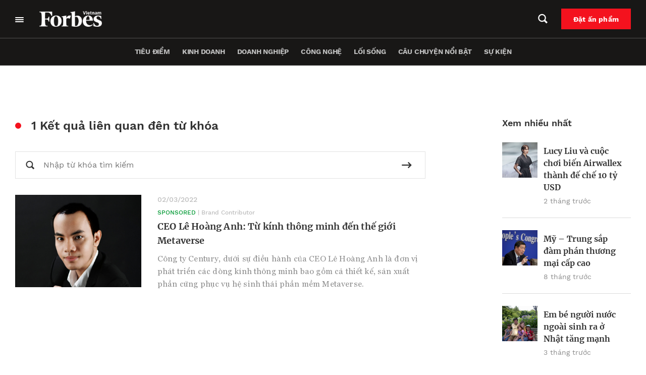

--- FILE ---
content_type: text/html; charset=UTF-8
request_url: https://forbes.vn/tag/ceo-le-hoang-anh/
body_size: 29386
content:
<!DOCTYPE html>
<html lang="vi">
<head>
    <meta charset="UTF-8" />
    <meta name="viewport" content="width=device-width, initial-scale=1.0" />
    <meta http-equiv="X-UA-Compatible" content="IE=edge" />
    <meta name="apple-mobile-web-app-capable" content="yes"/>
    <meta name="format-detection" content="telephone=no">
    <link rel="pingback" href="https://forbes.vn/xmlrpc.php" />
    <meta name='robots' content='index, follow, max-image-preview:large, max-snippet:-1, max-video-preview:-1' />

	<!-- This site is optimized with the Yoast SEO plugin v20.5 - https://yoast.com/wordpress/plugins/seo/ -->
	<title>CEO Lê Hoàng Anh - Forbes Việt Nam</title>
	<link rel="canonical" href="https://forbes.vn/tag/ceo-le-hoang-anh/" />
	<meta property="og:locale" content="vi_VN" />
	<meta property="og:type" content="article" />
	<meta property="og:title" content="CEO Lê Hoàng Anh - Forbes Việt Nam" />
	<meta property="og:url" content="https://forbes.vn/tag/ceo-le-hoang-anh/" />
	<meta property="og:site_name" content="Forbes Việt Nam" />
	<meta name="twitter:card" content="summary_large_image" />
	<script type="application/ld+json" class="yoast-schema-graph">{"@context":"https://schema.org","@graph":[{"@type":"CollectionPage","@id":"https://forbes.vn/tag/ceo-le-hoang-anh/","url":"https://forbes.vn/tag/ceo-le-hoang-anh/","name":"CEO Lê Hoàng Anh - Forbes Việt Nam","isPartOf":{"@id":"https://forbes.vn/#website"},"primaryImageOfPage":{"@id":"https://forbes.vn/tag/ceo-le-hoang-anh/#primaryimage"},"image":{"@id":"https://forbes.vn/tag/ceo-le-hoang-anh/#primaryimage"},"thumbnailUrl":"https://forbes.vn/wp-content/uploads/2022/03/Thumbnail-CEO-Le-Hoang-Anh-scaled.jpg","breadcrumb":{"@id":"https://forbes.vn/tag/ceo-le-hoang-anh/#breadcrumb"},"inLanguage":"vi"},{"@type":"ImageObject","inLanguage":"vi","@id":"https://forbes.vn/tag/ceo-le-hoang-anh/#primaryimage","url":"https://forbes.vn/wp-content/uploads/2022/03/Thumbnail-CEO-Le-Hoang-Anh-scaled.jpg","contentUrl":"https://forbes.vn/wp-content/uploads/2022/03/Thumbnail-CEO-Le-Hoang-Anh-scaled.jpg","width":719,"height":1080},{"@type":"BreadcrumbList","@id":"https://forbes.vn/tag/ceo-le-hoang-anh/#breadcrumb","itemListElement":[{"@type":"ListItem","position":1,"name":"Trang chủ","item":"https://forbes.vn/"},{"@type":"ListItem","position":2,"name":"CEO Lê Hoàng Anh"}]},{"@type":"WebSite","@id":"https://forbes.vn/#website","url":"https://forbes.vn/","name":"Forbes Việt Nam","description":"Just another WordPress site","publisher":{"@id":"https://forbes.vn/#organization"},"potentialAction":[{"@type":"SearchAction","target":{"@type":"EntryPoint","urlTemplate":"https://forbes.vn/?s={search_term_string}"},"query-input":"required name=search_term_string"}],"inLanguage":"vi"},{"@type":"Organization","@id":"https://forbes.vn/#organization","name":"Forbes Việt Nam","url":"https://forbes.vn/","logo":{"@type":"ImageObject","inLanguage":"vi","@id":"https://forbes.vn/#/schema/logo/image/","url":"https://forbes.vn/wp-content/uploads/2021/07/logo-forbes-big-white.png","contentUrl":"https://forbes.vn/wp-content/uploads/2021/07/logo-forbes-big-white.png","width":312,"height":80,"caption":"Forbes Việt Nam"},"image":{"@id":"https://forbes.vn/#/schema/logo/image/"}}]}</script>
	<!-- / Yoast SEO plugin. -->


<script type='application/javascript'>console.log('PixelYourSite Free version 9.4.7.1');</script>
<link rel="alternate" type="application/rss+xml" title="Dòng thông tin cho Thẻ Forbes Việt Nam &raquo; CEO Lê Hoàng Anh" href="https://forbes.vn/tag/ceo-le-hoang-anh/feed/" />
<script type="text/javascript">
window._wpemojiSettings = {"baseUrl":"https:\/\/s.w.org\/images\/core\/emoji\/14.0.0\/72x72\/","ext":".png","svgUrl":"https:\/\/s.w.org\/images\/core\/emoji\/14.0.0\/svg\/","svgExt":".svg","source":{"concatemoji":"https:\/\/forbes.vn\/wp-includes\/js\/wp-emoji-release.min.js?ver=6.3.2"}};
/*! This file is auto-generated */
!function(i,n){var o,s,e;function c(e){try{var t={supportTests:e,timestamp:(new Date).valueOf()};sessionStorage.setItem(o,JSON.stringify(t))}catch(e){}}function p(e,t,n){e.clearRect(0,0,e.canvas.width,e.canvas.height),e.fillText(t,0,0);var t=new Uint32Array(e.getImageData(0,0,e.canvas.width,e.canvas.height).data),r=(e.clearRect(0,0,e.canvas.width,e.canvas.height),e.fillText(n,0,0),new Uint32Array(e.getImageData(0,0,e.canvas.width,e.canvas.height).data));return t.every(function(e,t){return e===r[t]})}function u(e,t,n){switch(t){case"flag":return n(e,"\ud83c\udff3\ufe0f\u200d\u26a7\ufe0f","\ud83c\udff3\ufe0f\u200b\u26a7\ufe0f")?!1:!n(e,"\ud83c\uddfa\ud83c\uddf3","\ud83c\uddfa\u200b\ud83c\uddf3")&&!n(e,"\ud83c\udff4\udb40\udc67\udb40\udc62\udb40\udc65\udb40\udc6e\udb40\udc67\udb40\udc7f","\ud83c\udff4\u200b\udb40\udc67\u200b\udb40\udc62\u200b\udb40\udc65\u200b\udb40\udc6e\u200b\udb40\udc67\u200b\udb40\udc7f");case"emoji":return!n(e,"\ud83e\udef1\ud83c\udffb\u200d\ud83e\udef2\ud83c\udfff","\ud83e\udef1\ud83c\udffb\u200b\ud83e\udef2\ud83c\udfff")}return!1}function f(e,t,n){var r="undefined"!=typeof WorkerGlobalScope&&self instanceof WorkerGlobalScope?new OffscreenCanvas(300,150):i.createElement("canvas"),a=r.getContext("2d",{willReadFrequently:!0}),o=(a.textBaseline="top",a.font="600 32px Arial",{});return e.forEach(function(e){o[e]=t(a,e,n)}),o}function t(e){var t=i.createElement("script");t.src=e,t.defer=!0,i.head.appendChild(t)}"undefined"!=typeof Promise&&(o="wpEmojiSettingsSupports",s=["flag","emoji"],n.supports={everything:!0,everythingExceptFlag:!0},e=new Promise(function(e){i.addEventListener("DOMContentLoaded",e,{once:!0})}),new Promise(function(t){var n=function(){try{var e=JSON.parse(sessionStorage.getItem(o));if("object"==typeof e&&"number"==typeof e.timestamp&&(new Date).valueOf()<e.timestamp+604800&&"object"==typeof e.supportTests)return e.supportTests}catch(e){}return null}();if(!n){if("undefined"!=typeof Worker&&"undefined"!=typeof OffscreenCanvas&&"undefined"!=typeof URL&&URL.createObjectURL&&"undefined"!=typeof Blob)try{var e="postMessage("+f.toString()+"("+[JSON.stringify(s),u.toString(),p.toString()].join(",")+"));",r=new Blob([e],{type:"text/javascript"}),a=new Worker(URL.createObjectURL(r),{name:"wpTestEmojiSupports"});return void(a.onmessage=function(e){c(n=e.data),a.terminate(),t(n)})}catch(e){}c(n=f(s,u,p))}t(n)}).then(function(e){for(var t in e)n.supports[t]=e[t],n.supports.everything=n.supports.everything&&n.supports[t],"flag"!==t&&(n.supports.everythingExceptFlag=n.supports.everythingExceptFlag&&n.supports[t]);n.supports.everythingExceptFlag=n.supports.everythingExceptFlag&&!n.supports.flag,n.DOMReady=!1,n.readyCallback=function(){n.DOMReady=!0}}).then(function(){return e}).then(function(){var e;n.supports.everything||(n.readyCallback(),(e=n.source||{}).concatemoji?t(e.concatemoji):e.wpemoji&&e.twemoji&&(t(e.twemoji),t(e.wpemoji)))}))}((window,document),window._wpemojiSettings);
</script>
<style type="text/css">
img.wp-smiley,
img.emoji {
	display: inline !important;
	border: none !important;
	box-shadow: none !important;
	height: 1em !important;
	width: 1em !important;
	margin: 0 0.07em !important;
	vertical-align: -0.1em !important;
	background: none !important;
	padding: 0 !important;
}
</style>
	<link rel='stylesheet' id='layerslider-css' href='https://forbes.vn/wp-content/plugins/LayerSlider/assets/static/layerslider/css/layerslider.css?ver=6.11.6' type='text/css' media='all' />
<link rel='stylesheet' id='wp-block-library-css' href='https://forbes.vn/wp-includes/css/dist/block-library/style.min.css?ver=6.3.2' type='text/css' media='all' />
<link rel='stylesheet' id='wp-map-block-stylesheets-css' href='https://forbes.vn/wp-content/plugins/wp-map-block/assets/css/wpmapblock-frontend.css?ver=e5bce0ea77182607f5a7319d92f19d86' type='text/css' media='all' />
<style id='classic-theme-styles-inline-css' type='text/css'>
/*! This file is auto-generated */
.wp-block-button__link{color:#fff;background-color:#32373c;border-radius:9999px;box-shadow:none;text-decoration:none;padding:calc(.667em + 2px) calc(1.333em + 2px);font-size:1.125em}.wp-block-file__button{background:#32373c;color:#fff;text-decoration:none}
</style>
<style id='global-styles-inline-css' type='text/css'>
body{--wp--preset--color--black: #000000;--wp--preset--color--cyan-bluish-gray: #abb8c3;--wp--preset--color--white: #ffffff;--wp--preset--color--pale-pink: #f78da7;--wp--preset--color--vivid-red: #cf2e2e;--wp--preset--color--luminous-vivid-orange: #ff6900;--wp--preset--color--luminous-vivid-amber: #fcb900;--wp--preset--color--light-green-cyan: #7bdcb5;--wp--preset--color--vivid-green-cyan: #00d084;--wp--preset--color--pale-cyan-blue: #8ed1fc;--wp--preset--color--vivid-cyan-blue: #0693e3;--wp--preset--color--vivid-purple: #9b51e0;--wp--preset--gradient--vivid-cyan-blue-to-vivid-purple: linear-gradient(135deg,rgba(6,147,227,1) 0%,rgb(155,81,224) 100%);--wp--preset--gradient--light-green-cyan-to-vivid-green-cyan: linear-gradient(135deg,rgb(122,220,180) 0%,rgb(0,208,130) 100%);--wp--preset--gradient--luminous-vivid-amber-to-luminous-vivid-orange: linear-gradient(135deg,rgba(252,185,0,1) 0%,rgba(255,105,0,1) 100%);--wp--preset--gradient--luminous-vivid-orange-to-vivid-red: linear-gradient(135deg,rgba(255,105,0,1) 0%,rgb(207,46,46) 100%);--wp--preset--gradient--very-light-gray-to-cyan-bluish-gray: linear-gradient(135deg,rgb(238,238,238) 0%,rgb(169,184,195) 100%);--wp--preset--gradient--cool-to-warm-spectrum: linear-gradient(135deg,rgb(74,234,220) 0%,rgb(151,120,209) 20%,rgb(207,42,186) 40%,rgb(238,44,130) 60%,rgb(251,105,98) 80%,rgb(254,248,76) 100%);--wp--preset--gradient--blush-light-purple: linear-gradient(135deg,rgb(255,206,236) 0%,rgb(152,150,240) 100%);--wp--preset--gradient--blush-bordeaux: linear-gradient(135deg,rgb(254,205,165) 0%,rgb(254,45,45) 50%,rgb(107,0,62) 100%);--wp--preset--gradient--luminous-dusk: linear-gradient(135deg,rgb(255,203,112) 0%,rgb(199,81,192) 50%,rgb(65,88,208) 100%);--wp--preset--gradient--pale-ocean: linear-gradient(135deg,rgb(255,245,203) 0%,rgb(182,227,212) 50%,rgb(51,167,181) 100%);--wp--preset--gradient--electric-grass: linear-gradient(135deg,rgb(202,248,128) 0%,rgb(113,206,126) 100%);--wp--preset--gradient--midnight: linear-gradient(135deg,rgb(2,3,129) 0%,rgb(40,116,252) 100%);--wp--preset--font-size--small: 13px;--wp--preset--font-size--medium: 20px;--wp--preset--font-size--large: 36px;--wp--preset--font-size--x-large: 42px;--wp--preset--spacing--20: 0.44rem;--wp--preset--spacing--30: 0.67rem;--wp--preset--spacing--40: 1rem;--wp--preset--spacing--50: 1.5rem;--wp--preset--spacing--60: 2.25rem;--wp--preset--spacing--70: 3.38rem;--wp--preset--spacing--80: 5.06rem;--wp--preset--shadow--natural: 6px 6px 9px rgba(0, 0, 0, 0.2);--wp--preset--shadow--deep: 12px 12px 50px rgba(0, 0, 0, 0.4);--wp--preset--shadow--sharp: 6px 6px 0px rgba(0, 0, 0, 0.2);--wp--preset--shadow--outlined: 6px 6px 0px -3px rgba(255, 255, 255, 1), 6px 6px rgba(0, 0, 0, 1);--wp--preset--shadow--crisp: 6px 6px 0px rgba(0, 0, 0, 1);}:where(.is-layout-flex){gap: 0.5em;}:where(.is-layout-grid){gap: 0.5em;}body .is-layout-flow > .alignleft{float: left;margin-inline-start: 0;margin-inline-end: 2em;}body .is-layout-flow > .alignright{float: right;margin-inline-start: 2em;margin-inline-end: 0;}body .is-layout-flow > .aligncenter{margin-left: auto !important;margin-right: auto !important;}body .is-layout-constrained > .alignleft{float: left;margin-inline-start: 0;margin-inline-end: 2em;}body .is-layout-constrained > .alignright{float: right;margin-inline-start: 2em;margin-inline-end: 0;}body .is-layout-constrained > .aligncenter{margin-left: auto !important;margin-right: auto !important;}body .is-layout-constrained > :where(:not(.alignleft):not(.alignright):not(.alignfull)){max-width: var(--wp--style--global--content-size);margin-left: auto !important;margin-right: auto !important;}body .is-layout-constrained > .alignwide{max-width: var(--wp--style--global--wide-size);}body .is-layout-flex{display: flex;}body .is-layout-flex{flex-wrap: wrap;align-items: center;}body .is-layout-flex > *{margin: 0;}body .is-layout-grid{display: grid;}body .is-layout-grid > *{margin: 0;}:where(.wp-block-columns.is-layout-flex){gap: 2em;}:where(.wp-block-columns.is-layout-grid){gap: 2em;}:where(.wp-block-post-template.is-layout-flex){gap: 1.25em;}:where(.wp-block-post-template.is-layout-grid){gap: 1.25em;}.has-black-color{color: var(--wp--preset--color--black) !important;}.has-cyan-bluish-gray-color{color: var(--wp--preset--color--cyan-bluish-gray) !important;}.has-white-color{color: var(--wp--preset--color--white) !important;}.has-pale-pink-color{color: var(--wp--preset--color--pale-pink) !important;}.has-vivid-red-color{color: var(--wp--preset--color--vivid-red) !important;}.has-luminous-vivid-orange-color{color: var(--wp--preset--color--luminous-vivid-orange) !important;}.has-luminous-vivid-amber-color{color: var(--wp--preset--color--luminous-vivid-amber) !important;}.has-light-green-cyan-color{color: var(--wp--preset--color--light-green-cyan) !important;}.has-vivid-green-cyan-color{color: var(--wp--preset--color--vivid-green-cyan) !important;}.has-pale-cyan-blue-color{color: var(--wp--preset--color--pale-cyan-blue) !important;}.has-vivid-cyan-blue-color{color: var(--wp--preset--color--vivid-cyan-blue) !important;}.has-vivid-purple-color{color: var(--wp--preset--color--vivid-purple) !important;}.has-black-background-color{background-color: var(--wp--preset--color--black) !important;}.has-cyan-bluish-gray-background-color{background-color: var(--wp--preset--color--cyan-bluish-gray) !important;}.has-white-background-color{background-color: var(--wp--preset--color--white) !important;}.has-pale-pink-background-color{background-color: var(--wp--preset--color--pale-pink) !important;}.has-vivid-red-background-color{background-color: var(--wp--preset--color--vivid-red) !important;}.has-luminous-vivid-orange-background-color{background-color: var(--wp--preset--color--luminous-vivid-orange) !important;}.has-luminous-vivid-amber-background-color{background-color: var(--wp--preset--color--luminous-vivid-amber) !important;}.has-light-green-cyan-background-color{background-color: var(--wp--preset--color--light-green-cyan) !important;}.has-vivid-green-cyan-background-color{background-color: var(--wp--preset--color--vivid-green-cyan) !important;}.has-pale-cyan-blue-background-color{background-color: var(--wp--preset--color--pale-cyan-blue) !important;}.has-vivid-cyan-blue-background-color{background-color: var(--wp--preset--color--vivid-cyan-blue) !important;}.has-vivid-purple-background-color{background-color: var(--wp--preset--color--vivid-purple) !important;}.has-black-border-color{border-color: var(--wp--preset--color--black) !important;}.has-cyan-bluish-gray-border-color{border-color: var(--wp--preset--color--cyan-bluish-gray) !important;}.has-white-border-color{border-color: var(--wp--preset--color--white) !important;}.has-pale-pink-border-color{border-color: var(--wp--preset--color--pale-pink) !important;}.has-vivid-red-border-color{border-color: var(--wp--preset--color--vivid-red) !important;}.has-luminous-vivid-orange-border-color{border-color: var(--wp--preset--color--luminous-vivid-orange) !important;}.has-luminous-vivid-amber-border-color{border-color: var(--wp--preset--color--luminous-vivid-amber) !important;}.has-light-green-cyan-border-color{border-color: var(--wp--preset--color--light-green-cyan) !important;}.has-vivid-green-cyan-border-color{border-color: var(--wp--preset--color--vivid-green-cyan) !important;}.has-pale-cyan-blue-border-color{border-color: var(--wp--preset--color--pale-cyan-blue) !important;}.has-vivid-cyan-blue-border-color{border-color: var(--wp--preset--color--vivid-cyan-blue) !important;}.has-vivid-purple-border-color{border-color: var(--wp--preset--color--vivid-purple) !important;}.has-vivid-cyan-blue-to-vivid-purple-gradient-background{background: var(--wp--preset--gradient--vivid-cyan-blue-to-vivid-purple) !important;}.has-light-green-cyan-to-vivid-green-cyan-gradient-background{background: var(--wp--preset--gradient--light-green-cyan-to-vivid-green-cyan) !important;}.has-luminous-vivid-amber-to-luminous-vivid-orange-gradient-background{background: var(--wp--preset--gradient--luminous-vivid-amber-to-luminous-vivid-orange) !important;}.has-luminous-vivid-orange-to-vivid-red-gradient-background{background: var(--wp--preset--gradient--luminous-vivid-orange-to-vivid-red) !important;}.has-very-light-gray-to-cyan-bluish-gray-gradient-background{background: var(--wp--preset--gradient--very-light-gray-to-cyan-bluish-gray) !important;}.has-cool-to-warm-spectrum-gradient-background{background: var(--wp--preset--gradient--cool-to-warm-spectrum) !important;}.has-blush-light-purple-gradient-background{background: var(--wp--preset--gradient--blush-light-purple) !important;}.has-blush-bordeaux-gradient-background{background: var(--wp--preset--gradient--blush-bordeaux) !important;}.has-luminous-dusk-gradient-background{background: var(--wp--preset--gradient--luminous-dusk) !important;}.has-pale-ocean-gradient-background{background: var(--wp--preset--gradient--pale-ocean) !important;}.has-electric-grass-gradient-background{background: var(--wp--preset--gradient--electric-grass) !important;}.has-midnight-gradient-background{background: var(--wp--preset--gradient--midnight) !important;}.has-small-font-size{font-size: var(--wp--preset--font-size--small) !important;}.has-medium-font-size{font-size: var(--wp--preset--font-size--medium) !important;}.has-large-font-size{font-size: var(--wp--preset--font-size--large) !important;}.has-x-large-font-size{font-size: var(--wp--preset--font-size--x-large) !important;}
.wp-block-navigation a:where(:not(.wp-element-button)){color: inherit;}
:where(.wp-block-post-template.is-layout-flex){gap: 1.25em;}:where(.wp-block-post-template.is-layout-grid){gap: 1.25em;}
:where(.wp-block-columns.is-layout-flex){gap: 2em;}:where(.wp-block-columns.is-layout-grid){gap: 2em;}
.wp-block-pullquote{font-size: 1.5em;line-height: 1.6;}
</style>
<link rel='stylesheet' id='YSFA-css' href='https://forbes.vn/wp-content/plugins/faq-schema-block-to-accordion/assets/css/style.min.css?ver=1.0.4' type='text/css' media='all' />
<link rel='stylesheet' id='fvp-frontend-css' href='https://forbes.vn/wp-content/plugins/featured-video-plus/styles/frontend.css?ver=2.3.3' type='text/css' media='all' />
<link rel='stylesheet' id='rs-plugin-settings-css' href='https://forbes.vn/wp-content/plugins/revslider/public/assets/css/rs6.css?ver=6.4.4' type='text/css' media='all' />
<style id='rs-plugin-settings-inline-css' type='text/css'>
#rs-demo-id {}
</style>
<link rel='stylesheet' id='forbes-css' href='https://forbes.vn/wp-content/themes/forbes-vn/assets/public/css/frontend.css?ver=6.3.2' type='text/css' media='all' />
<script type='text/javascript' src='https://forbes.vn/wp-includes/js/jquery/jquery.min.js?ver=3.7.0' id='jquery-core-js'></script>
<script type='text/javascript' src='https://forbes.vn/wp-includes/js/jquery/jquery-migrate.min.js?ver=3.4.1' id='jquery-migrate-js'></script>
<script type='text/javascript' id='layerslider-utils-js-extra'>
/* <![CDATA[ */
var LS_Meta = {"v":"6.11.6","fixGSAP":"1"};
/* ]]> */
</script>
<script type='text/javascript' src='https://forbes.vn/wp-content/plugins/LayerSlider/assets/static/layerslider/js/layerslider.utils.js?ver=6.11.6' id='layerslider-utils-js'></script>
<script type='text/javascript' src='https://forbes.vn/wp-content/plugins/LayerSlider/assets/static/layerslider/js/layerslider.kreaturamedia.jquery.js?ver=6.11.6' id='layerslider-js'></script>
<script type='text/javascript' src='https://forbes.vn/wp-content/plugins/LayerSlider/assets/static/layerslider/js/layerslider.transitions.js?ver=6.11.6' id='layerslider-transitions-js'></script>
<script type='text/javascript' src='https://forbes.vn/wp-content/plugins/featured-video-plus/js/jquery.fitvids.min.js?ver=master-2015-08' id='jquery.fitvids-js'></script>
<script type='text/javascript' id='fvp-frontend-js-extra'>
/* <![CDATA[ */
var fvpdata = {"ajaxurl":"https:\/\/forbes.vn\/wp-admin\/admin-ajax.php","nonce":"c1ef6201fc","fitvids":"1","dynamic":"","overlay":"","opacity":"0.75","color":"b","width":"640"};
/* ]]> */
</script>
<script type='text/javascript' src='https://forbes.vn/wp-content/plugins/featured-video-plus/js/frontend.min.js?ver=2.3.3' id='fvp-frontend-js'></script>
<script type='text/javascript' src='https://forbes.vn/wp-content/plugins/revslider/public/assets/js/rbtools.min.js?ver=6.4.4' id='tp-tools-js'></script>
<script type='text/javascript' src='https://forbes.vn/wp-content/plugins/revslider/public/assets/js/rs6.min.js?ver=6.4.4' id='revmin-js'></script>
<script type='text/javascript' src='https://forbes.vn/wp-content/plugins/pixelyoursite/dist/scripts/jquery.bind-first-0.2.3.min.js?ver=6.3.2' id='jquery-bind-first-js'></script>
<script type='text/javascript' src='https://forbes.vn/wp-content/plugins/pixelyoursite/dist/scripts/js.cookie-2.1.3.min.js?ver=2.1.3' id='js-cookie-pys-js'></script>
<script type='text/javascript' id='pys-js-extra'>
/* <![CDATA[ */
var pysOptions = {"staticEvents":{"facebook":{"init_event":[{"delay":0,"type":"static","name":"PageView","pixelIds":["307982764146474"],"eventID":"0f4590a3-021f-462e-b18a-ca55aab61f9d","params":{"post_category":"C\u00f4ng ngh\u1ec7","page_title":"CEO L\u00ea Ho\u00e0ng Anh","post_type":"tag","post_id":3040,"plugin":"PixelYourSite","user_role":"guest","event_url":"forbes.vn\/tag\/ceo-le-hoang-anh\/"},"e_id":"init_event","ids":[],"hasTimeWindow":false,"timeWindow":0,"woo_order":"","edd_order":""}]}},"dynamicEvents":[],"triggerEvents":[],"triggerEventTypes":[],"facebook":{"pixelIds":["307982764146474"],"advancedMatching":[],"advancedMatchingEnabled":true,"removeMetadata":false,"contentParams":{"post_type":"tag","post_id":3040,"content_name":"CEO L\u00ea Ho\u00e0ng Anh"},"commentEventEnabled":true,"wooVariableAsSimple":false,"downloadEnabled":true,"formEventEnabled":true,"serverApiEnabled":true,"wooCRSendFromServer":false,"send_external_id":null},"debug":"","siteUrl":"https:\/\/forbes.vn","ajaxUrl":"https:\/\/forbes.vn\/wp-admin\/admin-ajax.php","ajax_event":"3ce6d9b721","enable_remove_download_url_param":"1","cookie_duration":"7","last_visit_duration":"60","enable_success_send_form":"","ajaxForServerEvent":"1","send_external_id":"1","external_id_expire":"180","gdpr":{"ajax_enabled":false,"all_disabled_by_api":false,"facebook_disabled_by_api":false,"analytics_disabled_by_api":false,"google_ads_disabled_by_api":false,"pinterest_disabled_by_api":false,"bing_disabled_by_api":false,"externalID_disabled_by_api":false,"facebook_prior_consent_enabled":true,"analytics_prior_consent_enabled":true,"google_ads_prior_consent_enabled":null,"pinterest_prior_consent_enabled":true,"bing_prior_consent_enabled":true,"cookiebot_integration_enabled":false,"cookiebot_facebook_consent_category":"marketing","cookiebot_analytics_consent_category":"statistics","cookiebot_tiktok_consent_category":"marketing","cookiebot_google_ads_consent_category":null,"cookiebot_pinterest_consent_category":"marketing","cookiebot_bing_consent_category":"marketing","consent_magic_integration_enabled":false,"real_cookie_banner_integration_enabled":false,"cookie_notice_integration_enabled":false,"cookie_law_info_integration_enabled":false},"cookie":{"disabled_all_cookie":false,"disabled_advanced_form_data_cookie":false,"disabled_landing_page_cookie":false,"disabled_first_visit_cookie":false,"disabled_trafficsource_cookie":false,"disabled_utmTerms_cookie":false,"disabled_utmId_cookie":false},"woo":{"enabled":false},"edd":{"enabled":false}};
/* ]]> */
</script>
<script type='text/javascript' src='https://forbes.vn/wp-content/plugins/pixelyoursite/dist/scripts/public.js?ver=9.4.7.1' id='pys-js'></script>
<script type='text/javascript' defer src='https://forbes.vn/wp-content/themes/forbes-vn/assets/public/js/frontend.js?ver=6.3.2' id='forbes-js'></script>
<meta name="generator" content="Powered by LayerSlider 6.11.6 - Multi-Purpose, Responsive, Parallax, Mobile-Friendly Slider Plugin for WordPress." />
<!-- LayerSlider updates and docs at: https://layerslider.kreaturamedia.com -->
<!-- Google Tag Manager -->
<script>(function(w,d,s,l,i){w[l]=w[l]||[];w[l].push({'gtm.start':
new Date().getTime(),event:'gtm.js'});var f=d.getElementsByTagName(s)[0],
j=d.createElement(s),dl=l!='dataLayer'?'&l='+l:'';j.async=true;j.src=
'https://www.googletagmanager.com/gtm.js?id='+i+dl;f.parentNode.insertBefore(j,f);
})(window,document,'script','dataLayer','GTM-MXK3XZR');</script>
<!-- End Google Tag Manager -->
<script>
window.addEventListener('DOMContentLoaded',function(){
	let checkHeaderMasthead = document.querySelector('.forbes-block-masthead__heading-category');
	console.log(checkHeaderMasthead);
	if(checkHeaderMasthead){
		checkHeaderMasthead.querySelector('a').remove();
				checkHeaderMasthead.innerHTML = checkHeaderMasthead.innerHTML.replace("/","");

	}
})
</script>		<script>
			document.documentElement.className = document.documentElement.className.replace( 'no-js', 'js' );
		</script>
				<style>
			.no-js img.lazyload { display: none; }
			figure.wp-block-image img.lazyloading { min-width: 150px; }
							.lazyload, .lazyloading { opacity: 0; }
				.lazyloaded {
					opacity: 1;
					transition: opacity 200ms;
					transition-delay: 0ms;
				}
					</style>
		
<script type="text/javascript">
 var apiObject = "[base64]"; 
</script>
<meta name="generator" content="Powered by Slider Revolution 6.4.4 - responsive, Mobile-Friendly Slider Plugin for WordPress with comfortable drag and drop interface." />
<link rel="icon" href="https://forbes.vn/wp-content/uploads/2021/07/fav.png" sizes="32x32" />
<link rel="icon" href="https://forbes.vn/wp-content/uploads/2021/07/fav.png" sizes="192x192" />
<link rel="apple-touch-icon" href="https://forbes.vn/wp-content/uploads/2021/07/fav.png" />
<meta name="msapplication-TileImage" content="https://forbes.vn/wp-content/uploads/2021/07/fav.png" />
<script type="text/javascript">function setREVStartSize(e){
			//window.requestAnimationFrame(function() {				 
				window.RSIW = window.RSIW===undefined ? window.innerWidth : window.RSIW;	
				window.RSIH = window.RSIH===undefined ? window.innerHeight : window.RSIH;	
				try {								
					var pw = document.getElementById(e.c).parentNode.offsetWidth,
						newh;
					pw = pw===0 || isNaN(pw) ? window.RSIW : pw;
					e.tabw = e.tabw===undefined ? 0 : parseInt(e.tabw);
					e.thumbw = e.thumbw===undefined ? 0 : parseInt(e.thumbw);
					e.tabh = e.tabh===undefined ? 0 : parseInt(e.tabh);
					e.thumbh = e.thumbh===undefined ? 0 : parseInt(e.thumbh);
					e.tabhide = e.tabhide===undefined ? 0 : parseInt(e.tabhide);
					e.thumbhide = e.thumbhide===undefined ? 0 : parseInt(e.thumbhide);
					e.mh = e.mh===undefined || e.mh=="" || e.mh==="auto" ? 0 : parseInt(e.mh,0);		
					if(e.layout==="fullscreen" || e.l==="fullscreen") 						
						newh = Math.max(e.mh,window.RSIH);					
					else{					
						e.gw = Array.isArray(e.gw) ? e.gw : [e.gw];
						for (var i in e.rl) if (e.gw[i]===undefined || e.gw[i]===0) e.gw[i] = e.gw[i-1];					
						e.gh = e.el===undefined || e.el==="" || (Array.isArray(e.el) && e.el.length==0)? e.gh : e.el;
						e.gh = Array.isArray(e.gh) ? e.gh : [e.gh];
						for (var i in e.rl) if (e.gh[i]===undefined || e.gh[i]===0) e.gh[i] = e.gh[i-1];
											
						var nl = new Array(e.rl.length),
							ix = 0,						
							sl;					
						e.tabw = e.tabhide>=pw ? 0 : e.tabw;
						e.thumbw = e.thumbhide>=pw ? 0 : e.thumbw;
						e.tabh = e.tabhide>=pw ? 0 : e.tabh;
						e.thumbh = e.thumbhide>=pw ? 0 : e.thumbh;					
						for (var i in e.rl) nl[i] = e.rl[i]<window.RSIW ? 0 : e.rl[i];
						sl = nl[0];									
						for (var i in nl) if (sl>nl[i] && nl[i]>0) { sl = nl[i]; ix=i;}															
						var m = pw>(e.gw[ix]+e.tabw+e.thumbw) ? 1 : (pw-(e.tabw+e.thumbw)) / (e.gw[ix]);					
						newh =  (e.gh[ix] * m) + (e.tabh + e.thumbh);
					}				
					if(window.rs_init_css===undefined) window.rs_init_css = document.head.appendChild(document.createElement("style"));					
					document.getElementById(e.c).height = newh+"px";
					window.rs_init_css.innerHTML += "#"+e.c+"_wrapper { height: "+newh+"px }";				
				} catch(e){
					console.log("Failure at Presize of Slider:" + e)
				}					   
			//});
		  };</script>
		<style type="text/css" id="wp-custom-css">
			.forbes-ad-banner{
	overflow-x: hidden;
}

.forbes-magazine-page__map,.forbes-magazine-page__testimonials{
	display: none
}

.forbes-page-default{
	padding-top:0;
}
.forbes-header_thanhvien{
	    background-color: transparent;
    border: 1px solid #E2E2E2;
		padding: 12px 11.9px;
}
.forbes-header_thanhvien:hover{
	    background-color: #fff;
}
#forbes-list_with_popup-block_630dcc2e9fa1c.hidden-post{
	display:block;
}
#forbes-list_with_popup-block_683029bcaff2f,
#forbes-list_with_popup-block_683031204ad25{
	display: none;
}
@media screen and (max-width: 650px)
{
	.other-list__item-title span {
    line-height: 150%;
}
}
@media screen and (max-width: 560px){
	.category-goc-nhin .forbes-category__tab #sidebar-single{
		    box-sizing: content-box;
				margin-left: 0 !important;
				margin-right: 0 !important
	}
	.category-goc-nhin .forbes-padding-mobile-none .forbes-padding-mobile-none{
		padding-right: 16px;
    padding-left: 16px;
	}
}
.view--masterhead .forbes-category__master-head-item-img a{
	position: unset;
}

.wp-block-button__link{
	border: 2px solid transparent;	
	background-image: unset !important;
}
.wp-block-button__link:hover{
      transition: all .5s ease;
      color: #000 !important;
      background-color: #fff !important;
	    border: 2px solid #000;
    }
.forbes-single__content .wp-block-buttons .wp-block-button.is-style-fill .wp-block-button__link.has-vivid-red-background-color{
	background: #cf2e2e;
}
.forbes-magazine-page__banner .forbes-banner_content_inner em{
	font-style: italic;
}
.forbes-news-latest-post .forbes-post-item__img-no-thumb, .forbes-widget-item__content .forbes-post-item__img-no-thumb{
    margin-right: 12px;
}
.forbes-news-latest-post .forbes-post-item__img-no-thumb img, .forbes-widget-item__content .forbes-post-item__img-no-thumb img{
    height: 70px;
    width: 70px;
	object-fit: cover;
	object-position: center
}
.forbes-news-latest-post .forbes-news-latest-post__content-btns .slick-arrow.slick-hidden{
	display: none !important;
}

.forbes-news-latest-post .forbes-post-horizontal-small-item__img,.forbes-post-horizontal-small-item .forbes-post-horizontal-small-item__img {
    flex: 0 0 70px;
}

@media (min-width: 975px){
	.home .forbes-news-latest-post{
		min-height: 493px;
	}
}

.forbes-magazine-page__banner .forbes-banner_content_inner a{
	text-decoration: underline;
}
.forbes-another-author,.forbes-advertising-page__testimonials{
	display: none;
}
.forbes-homepage__master-head .forbes-post-item__time, .forbes-cat-post .forbes-vertical-small__item-time, .category .forbes-vertical-small__item-time, .category .forbes-default-post__info-date, .category .forbes-post-horizontal-small-item__time,.single .forbes-post-horizontal-small-item__time ,.forbes-single__see-also .forbes-single__see-also-item-content>p{
	display: none !important;
}
@media (max-width: 375px){
	.forbes-single__share-footer .menu {
    margin-left: 0px;
    box-sizing: border-box;
	}
	.forbes-single__share-footer li:not(:first-child) {
    margin: 0 20px;
	}
	.forbes-category__tab-heading .text {
			padding-right: 0px;
	}
}
@media (max-width: 320px){
	.forbes-category__tab-heading .text {
    	font-size: 15px;
	}

}

.forbes-post-special-item .forbes-post-special-item__time{
	display: none
}
.forbes-event-master-head .forbes-event-master-head__item-logo img{
	  margin-left: auto;
    width: auto;
    max-height: 65px;
}
.forbes-author__masterhead .forbes-author__masterhead-content .forbes-author__masterhead-img img{
	max-height: 500px;	
	height: auto;
}
.forbes-header-lp .forbes-language-nav-container:not([class^=block-editor-block-list__block]) figure{
	 opacity: 1
}

.forbes-event-about .forbes-event-about__deco{
	text-align: center
}
.forbes-single__content img{
	max-width:100%;
}
.forbes-summary-lp-block__heading strong{
	font-weight: bold;
}
.forbes-vertical-small__item-img img{
	object-fit: cover;
}
.forbes-event-testimonial__container .slick-prev,.forbes-event-testimonial__container .slick-next{
	  height: 30px !important;
    width: 30px !important;
}
.forbes-information__body-desc{
	font-family: SVN-Georgia;
  font-style: normal;
  font-weight: normal;
}
.item--third .forbes-vertical-small__item-description{
	display: none !important;
}
.forbes-information__body-desc p br{
	display: none
}
.forbes-top50company-page__company .forbes-company_content_information_img{
	width: 33.33333333%
}
.forbes-people-listing{
	background: #fff;
}
.home .forbes-event{
	background: #f4f6fa;
}
.forbes-mr-auto{
	box-sizing: border-box;
}

.forbes-upcoming-past__heading ul li a{
	color: #fff
}

@media screen and (max-width: 1024px){
	.forbes-top50company-page__company .forbes-company_content_information_img{
	width: auto
}
	..forbes-top50company-page__company .forbes-company_content_information_large:first-child{
		border-right:none
	}
}

.forbes-footer .forbes-footer__main .forbes-footer__credit{
	padding-bottom: 20px;
}

@media (min-width: 975px){
	.home .forbes-news-latest-post{
		min-height: 630px;
	}
	
.forbes-post-special-item .forbes-post-special-item__img{
	height: 850px
}
}

@media (max-width: 575.98px){
	.forbes-footer .forbes-footer__main .forbes-footer__info-item p {
    font-size: 16px;
}
}


@media screen and (max-width: 320px){
	.forbes-footer .forbes-footer__main .forbes-footer__info-item:first-child a span{
		padding-right: 20px;
	}
}

.forbes-header__nav-inner .menu li.forbes-sub-menu-have-menu-item-have-image .sub-menu .slick-slide.slick-active.border:last-child li{
 border-right: none;
}

.forbes-category__master-head .forbes-category__tab--child .forbes-category__tab-link {
	    overflow-x: auto;
    overflow-y: hidden;
}


.forbes-category__master-head .forbes-category__tab--child .forbes-category__tab-link::-webkit-scrollbar {
  height: 3px;
}

/* Track */

.forbes-category__master-head .forbes-category__tab--child .forbes-category__tab-link::-webkit-scrollbar-track {
  
  border-radius: 10px;
}
 
/* Handle */

.forbes-category__master-head .forbes-category__tab--child .forbes-category__tab-link::-webkit-scrollbar-thumb {
  background: transparent; 
  border-radius: 10px;
}

/* Handle on hover */

.forbes-category__master-head .forbes-category__tab--child .forbes-category__tab-link::-webkit-scrollbar-thumb:hover {
  background: transparent; 
}


.forbes-masthead-item-lp-block .forbes-masthead-item--desktop {
  display: flex !important;
}
@media (max-width: 767.98px) {
  .forbes-masthead-item-lp-block .forbes-masthead-item--desktop {
    display: none !important;
  }
}
.forbes-masthead-item-lp-block .forbes-masthead-item--mb {
  display: none !important;
}
@media (max-width: 767.98px) {
  .forbes-masthead-item-lp-block .forbes-masthead-item--mb {
    display: flex !important;
  }
}
#forbes-image-slider-lp-block_623671896e348{
	padding: 0 !important;
}

.forbes-masthead-item__nav-ldp .wp-block-columns{
	margin-bottom: 0 !important;
}

@media (max-width: 1024.98px)
{
	.forbes-header-lp .forbes-header__nav-lp--wrapper .forbes-header__burger-ldp {
    display: none !important;
}
	.forbes-cat-post-content--list .forbes-cat-post-item:not(:nth-child(1)){
		width: 100%;
	}
}
.forbes-list-women__credit-content i,.forbes-list-women__credit-content em,.forbes-information__body-desc i,.forbes-information__body-desc em,.forbes-list-women__about-content em,.forbes-list-women__about-content i{
	font-style: italic;
}

.forbes-list-women__credit-content strong,.forbes-information__body-desc b,.forbes-information__body-desc strong{
	font-weight: 600;
}
[data-popup-modal] .forbes-list-tooltip-popup--text .forbes-list-tooltip-popup--content .content{
	max-height: 320px;
}


[data-popup-modal] .forbes-list-tooltip-popup--text{
	width: 85vw;
}


@media (max-width: 992px)
{
	[data-popup-modal] .forbes-list-tooltip-popup--text{
		    background-position: top !important;
    background-size: 100% !important;
    background-repeat: no-repeat !important;
		background-color: #fff !important;
	}
	[data-popup-modal] .forbes-list-tooltip-popup--text .forbes-list-tooltip-popup--content .content{
		max-height: unset;
	}
	[data-popup-modal] .forbes-list-tooltip-popup--text .forbes-list-tooltip-popup--profile>img{
		width: 100%;
	}
	[data-popup-modal] .forbes-list-tooltip-popup--text .forbes-list-tooltip-popup--content{
		margin-top: 0px;
	}
}
@media (max-width: 560px){
	[data-popup-modal] .forbes-list-tooltip-popup--text .forbes-list-tooltip-popup--content .text, [data-popup-modal] .forbes-list-tooltip-popup--text .forbes-list-tooltip-popup--content .sub--text{
		margin-right: 0px;
		padding-right: 15px;
    padding-left: 15px;
	}
	[data-popup-modal] .forbes-list-tooltip-popup--text .forbes-list-tooltip-popup--content .text{
		font-size: 20px;
    line-height: 109%;
	}
	[data-popup-modal] .forbes-list-tooltip-popup--text .forbes-list-tooltip-popup--content .sub--text{
		font-size: 16px;
    line-height: 160%;
	}
	[data-popup-modal] .forbes-list-tooltip-popup--text .forbes-list-tooltip-popup--content .content{
		padding-right: 0;
		padding-left:0;
		margin-right:0;
		margin-left: 0;
	}
	[data-popup-modal] .forbes-list-tooltip-popup--text .col-12.p-lg-0.col-lg-7{
		height: auto !important;
	}
}
.wp-block-embed__wrapper {
    position: relative;
}
.wp-embed-aspect-16-9 .wp-block-embed__wrapper:before {
	    content: "";
    display: block;
    padding-top: 56.25%;
}
.wp-block-embed iframe {
    max-width: 100%;
}
.wp-has-aspect-ratio iframe{
	    position: absolute;
    top: 0;
    right: 0;
    bottom: 0;
    left: 0;
    height: 100%;
    width: 100%;
}

.forbes-top50company-page__company .forbes-company_content_information_img{
	height: 115px;
	max-width:140px;
	width:100%;
}
.forbes-image-slider-lp-block__content .slick-slide > div{
	padding: 0 8px;
}
.forbes-header__distribution{
	font-size:14px;
}

@media screen and (min-width:1025px){
	.forbes-header__nav-inner .menu > li{
		margin: 0 12px;
	}
	.forbes-header__nav-inner .menu li a{
		font-size:14px;
	}
}
.forbes-video-category-main__live-banner_main .forbes-video-item h4{
	height:auto !important;
}
[data-popup-modal] .forbes-list-tooltip-popup--text{
	background-repeat: no-repeat !important;
    background-size: 100% 100% !important;
}

.forbes-masthead-item__nav-ldp .wp-block-cover{
	padding:0;
}

.forbes-share-button-block .forbes-share-button--info-share{
	justify-content:center;
}

@media screen and (min-width:1025px){
	.forbes-masthead-item-lp-block .forbes-masthead-item--desktop{
		min-height:unset !important;
	}
	.wp-block-cover video.wp-block-cover__video-background,.wp-block-cover img.wp-block-cover__image-background{
	position:static;
}

.forbes-masthead-item__nav-ldp .wp-block-cover__inner-container{
	position:absolute;
	bottom: 16px;
}
}
@media screen and (max-width: 490px){
	.forbes-header__book{
		    padding: 12.5px 14.7px !important;
	}
	.forbes-header_thanhvien{
		    padding: 12.5px 5.02px !important;
	}
@media screen and	(max-width: 387px){
	.forbes-header_thanhvien{
		padding: 12.5px 5.83px !important;
	}
	}
.editor-styles-wrapper ::selection {
    background: #0091ea !important; /* Màu xanh */
    color: white !important;
}
		</style>
		</head>
<body data-rsssl=1 class="archive tag tag-ceo-le-hoang-anh tag-3040 wp-custom-logo wp-embed-responsive">
    <!-- Google Tag Manager (noscript) -->
<noscript><iframe 
height="0" width="0" style="display:none;visibility:hidden" data-src="https://www.googletagmanager.com/ns.html?id=GTM-MXK3XZR" class="lazyload" src="[data-uri]"></iframe></noscript>
<!-- End Google Tag Manager (noscript) -->        <section class="forbes-wrapper">
                <header class="forbes-header forbes-noselect">
            <div class="forbes-header__top">
                <div class="forbes-container px-xxl-0 ">
                    <div class="row">
                        <div class="col-12 px-4 px-xxl-3">
                            <div class="forbes-header__top-inner">
                                <div class="forbes-header__burger">
                                    <div class="mburger mburger--collapse">
                                        <b></b>
                                        <b></b>
                                        <b></b>
                                    </div>
                                </div>
                                <div class="forbes-header__logo forbes-not-home">
                                    <a href="https://forbes.vn" class="forbes-d-block forbes__img--prevent">
                                                                                <img  alt="forbes-logo"  data-src="https://forbes.vn/wp-content/uploads/2021/07/logo-forbes-big-white.png" class="forbes-img-clarify lazyload" src="[data-uri]">
                                    </a>
                                </div>
                                <div class="forbes-header__button">
                                    <form role="search" method="get" class="forbes-header__search-form" action="https://forbes.vn/">
                                            <input autocomplete="off" class="forbes-header__search-input" type="text" placeholder="Search" name="s" value="">
                                            <input type="hidden" name="post_type" value="post" />
                                            <button type="submit" class="forbes-header__search-button"><img  data-src='https://forbes.vn/wp-content/themes/forbes-vn/assets/public/images/icon-search-white.svg' class='lazyload' src='[data-uri]'>
                                            </button>
                                    </form>
                                    <button class="forbes-header__login d-none"></button>
                                    <!--<a href="https://forbes.vn/he-thong-phat-hanh" class="me-4 d-none d-xl-flex forbes-header__distribution">Điểm bán lẻ</a>-->
                                    <!--<a href="https://form.forbes.vn/sponsor/sponsor-register?topic=sponsorship&_gl=1%2a1ocf3xp%2a_ga%2aNDg4Mjg5MjQ2LjE2NjExNTY3MTI.%2a_ga_CZM0JHVHGF%2aMTY4NDkwMjY0MS45Mi4xLjE2ODQ5MDMzNjQuMzguMC4w" style="margin-right: 1%;" class=" forbes-header__book">Liên hệ hợp tác</a>-->
                                    <!--<a href="https://form.forbes.vn/sponsor/sponsor-register?topic=sponsorship"target="_blank" style="margin-right: 1%;" class=" forbes-header__book">Hợp tác</a>-->
                                    <a href="https://forbes.vn/dat-bao" class=" forbes-header__book">Đặt ấn phẩm</a>
                                    <!-- <a href="https://forbes.vn/forbeswomen-membership"target="_blank" style="margin-right: 1%;" class=" forbes-header__book forbes-header_thanhvien">Thành viên</a>-->
                                    
                                </div>
                            </div>
                        </div>
                    </div>
                </div>
            </div>
            <div class="forbes-header__nav">
                <div class="forbes-container px-xxl-0">
                    <div class="row d-none d-lg-block">
                        <div class="col-12 px-4 px-xxl-3">
                                <div class="forbes-header__nav-inner">
                                    <div class="menu-main-menu-container"><ul id="menu-main-menu" class="menu"><li id="menu-item-1825" class="menu-item menu-item-type-taxonomy menu-item-object-category menu-item-has-children menu-item-1825"><a href="https://forbes.vn/tieu-diem/">Tiêu điểm</a>
<ul class="sub-menu">
	<li id="menu-item-39" class="menu-item menu-item-type-taxonomy menu-item-object-category menu-item-has-children menu-item-39"><a href="https://forbes.vn/goc-nhin/">Góc nhìn</a>
	<ul class="sub-menu">
		<li id="menu-item-1131" class="menu-item menu-item-type-taxonomy menu-item-object-category menu-item-1131"><a href="https://forbes.vn/goc-nhin/su-kien-va-binh-luan/">Sự kiện và Bình luận</a></li>
		<li id="menu-item-1134" class="menu-item menu-item-type-taxonomy menu-item-object-category menu-item-1134"><a href="https://forbes.vn/goc-nhin/y-tuong/">Ý tưởng</a></li>
	</ul>
</li>
	<li id="menu-item-7212525887" class="menu-item menu-item-type-custom menu-item-object-custom menu-item-7212525887"><a href="https://forbes.vn/multimedia/infographics/">Infographic</a></li>
</ul>
</li>
<li id="menu-item-36" class="menu-item menu-item-type-taxonomy menu-item-object-category menu-item-has-children menu-item-36"><a href="https://forbes.vn/kinh-doanh/">Kinh doanh</a>
<ul class="sub-menu">
	<li id="menu-item-865" class="menu-item menu-item-type-taxonomy menu-item-object-category menu-item-865"><a href="https://forbes.vn/kinh-doanh/thi-truong/">Thị Trường</a></li>
	<li id="menu-item-873" class="menu-item menu-item-type-taxonomy menu-item-object-category menu-item-873"><a href="https://forbes.vn/kinh-doanh/tai-chinh-kinh-doanh/">Tài chính</a></li>
	<li id="menu-item-866" class="menu-item menu-item-type-taxonomy menu-item-object-category menu-item-866"><a href="https://forbes.vn/kinh-doanh/bat-dong-san/">Bất động sản</a></li>
	<li id="menu-item-1137" class="menu-item menu-item-type-taxonomy menu-item-object-category menu-item-1137"><a href="https://forbes.vn/kinh-doanh/cong-nghiep/">Công nghiệp</a></li>
	<li id="menu-item-872" class="menu-item menu-item-type-taxonomy menu-item-object-category menu-item-872"><a href="https://forbes.vn/kinh-doanh/dich-vu/">Dịch vụ</a></li>
</ul>
</li>
<li id="menu-item-38" class="menu-item menu-item-type-taxonomy menu-item-object-category menu-item-has-children menu-item-38"><a href="https://forbes.vn/doanh-nghiep/">Doanh nghiệp</a>
<ul class="sub-menu">
	<li id="menu-item-1119" class="menu-item menu-item-type-taxonomy menu-item-object-category menu-item-1119"><a href="https://forbes.vn/doanh-nghiep/doanh-nhan/">Doanh nhân</a></li>
	<li id="menu-item-1120" class="menu-item menu-item-type-taxonomy menu-item-object-category menu-item-1120"><a href="https://forbes.vn/doanh-nghiep/ho-so-cong-ty/">Hồ sơ công ty</a></li>
	<li id="menu-item-3577" class="menu-item menu-item-type-taxonomy menu-item-object-category menu-item-3577"><a href="https://forbes.vn/doanh-nghiep/nhan-vat/">Nhân vật</a></li>
	<li id="menu-item-1121" class="menu-item menu-item-type-taxonomy menu-item-object-category menu-item-1121"><a href="https://forbes.vn/doanh-nghiep/quan-tri/">Quản trị</a></li>
	<li id="menu-item-3578" class="menu-item menu-item-type-taxonomy menu-item-object-category menu-item-3578"><a href="https://forbes.vn/doanh-nghiep/start-up/">Start-up</a></li>
	<li id="menu-item-1118" class="menu-item menu-item-type-taxonomy menu-item-object-category menu-item-1118"><a href="https://forbes.vn/doanh-nghiep/chuyen-doi-so/">Chuyển đổi số</a></li>
</ul>
</li>
<li id="menu-item-37" class="menu-item menu-item-type-taxonomy menu-item-object-category menu-item-has-children menu-item-37"><a href="https://forbes.vn/cong-nghe/">Công nghệ</a>
<ul class="sub-menu">
	<li id="menu-item-869" class="menu-item menu-item-type-taxonomy menu-item-object-category menu-item-869"><a href="https://forbes.vn/cong-nghe/xu-huong/">Xu hướng</a></li>
	<li id="menu-item-868" class="menu-item menu-item-type-taxonomy menu-item-object-category menu-item-868"><a href="https://forbes.vn/cong-nghe/sang-tao/">Sáng tạo</a></li>
	<li id="menu-item-1116" class="menu-item menu-item-type-taxonomy menu-item-object-category menu-item-1116"><a href="https://forbes.vn/cong-nghe/cong-nghe-xanh/">Công nghệ xanh</a></li>
	<li id="menu-item-7212523120" class="menu-item menu-item-type-taxonomy menu-item-object-category menu-item-7212523120"><a href="https://forbes.vn/cong-nghe/tri-tue-nhan-tao/">Trí tuệ nhân tạo (AI)</a></li>
	<li id="menu-item-867" class="menu-item menu-item-type-taxonomy menu-item-object-category menu-item-867"><a href="https://forbes.vn/cong-nghe/blockchain/">Blockchain</a></li>
	<li id="menu-item-870" class="menu-item menu-item-type-taxonomy menu-item-object-category menu-item-870"><a href="https://forbes.vn/cong-nghe/fintech/">Fintech</a></li>
</ul>
</li>
<li id="menu-item-40" class="menu-item menu-item-type-taxonomy menu-item-object-category menu-item-has-children menu-item-40"><a href="https://forbes.vn/loi-song/">Lối sống</a>
<ul class="sub-menu">
	<li id="menu-item-1123" class="menu-item menu-item-type-taxonomy menu-item-object-category menu-item-1123"><a href="https://forbes.vn/loi-song/giai-tri/">Giải trí</a></li>
	<li id="menu-item-1122" class="menu-item menu-item-type-taxonomy menu-item-object-category menu-item-1122"><a href="https://forbes.vn/loi-song/du-lich-am-thuc/">Du lịch &#8211; Ẩm thực</a></li>
	<li id="menu-item-1125" class="menu-item menu-item-type-taxonomy menu-item-object-category menu-item-1125"><a href="https://forbes.vn/loi-song/suc-khoe/">Sức khỏe</a></li>
	<li id="menu-item-1135" class="menu-item menu-item-type-taxonomy menu-item-object-category menu-item-1135"><a href="https://forbes.vn/loi-song/trai-nghiem-luxury/">Trải nghiệm luxury</a></li>
	<li id="menu-item-1126" class="menu-item menu-item-type-taxonomy menu-item-object-category menu-item-1126"><a href="https://forbes.vn/loi-song/ky-nang-phat-trien/">Kỹ năng phát triển</a></li>
	<li id="menu-item-7363" class="menu-item menu-item-type-taxonomy menu-item-object-category menu-item-7363"><a href="https://forbes.vn/loi-song/van-hoa-nghe-thuat/">Văn hóa &#8211; Nghệ thuật</a></li>
</ul>
</li>
<li id="menu-item-7212495756" class="menu-item menu-item-type-custom menu-item-object-custom menu-item-7212495756"><a href="https://forbes.vn/forbeswomen/">Câu chuyện nổi bật</a></li>
<li id="menu-item-1612" class="menu-item menu-item-type-post_type menu-item-object-page menu-item-1612"><a href="https://forbes.vn/su-kien/">Sự kiện</a></li>
</ul></div>                                </div>
                            </div>
                        </div>
                    </div>
                </div>
            </div>
            <div class="forbes-header__nav-expand">
                <div class="forbes-header__nav-expand-inner d-flex flex-column">
                    <div class="menu-menu-expand-container"><ul id="menu-menu-expand" class="menu"><li id="menu-item-693" class="menu-item menu-item-type-taxonomy menu-item-object-category menu-item-693"><a href="https://forbes.vn/tieu-diem/">Tiêu điểm</a></li>
<li id="menu-item-627" class="menu-item menu-item-type-taxonomy menu-item-object-category menu-item-627"><a href="https://forbes.vn/kinh-doanh/">Kinh doanh</a></li>
<li id="menu-item-628" class="menu-item menu-item-type-taxonomy menu-item-object-category menu-item-628"><a href="https://forbes.vn/doanh-nghiep/">Doanh nghiệp</a></li>
<li id="menu-item-629" class="menu-item menu-item-type-taxonomy menu-item-object-category menu-item-629"><a href="https://forbes.vn/cong-nghe/">Công nghệ</a></li>
<li id="menu-item-631" class="menu-item menu-item-type-taxonomy menu-item-object-category menu-item-631"><a href="https://forbes.vn/loi-song/">Lối sống</a></li>
<li id="menu-item-632" class="menu-item menu-item-type-taxonomy menu-item-object-category menu-item-632"><a href="https://forbes.vn/goc-nhin/">Góc nhìn</a></li>
<li id="menu-item-38314" class="menu-item menu-item-type-custom menu-item-object-custom menu-item-has-children menu-item-38314"><a href="#">Multimedia</a>
<ul class="sub-menu">
	<li id="menu-item-38315" class="menu-item menu-item-type-taxonomy menu-item-object-category menu-item-38315"><a href="https://forbes.vn/multimedia/megastory/">Megastory</a></li>
	<li id="menu-item-38316" class="menu-item menu-item-type-post_type menu-item-object-page menu-item-38316"><a href="https://forbes.vn/videos/">Videos</a></li>
</ul>
</li>
<li id="menu-item-7188" class="menu-item menu-item-type-taxonomy menu-item-object-category menu-item-7188"><a href="https://forbes.vn/magazine/">Ấn phẩm</a></li>
</ul></div>                    <a class="forbes-header-newspaper-img" href="https://forbes.vn/dat-bao">
                        <picture>
                            <source media="(min-width: 1024px)" srcset="https://forbes.vn/wp-content/uploads/2025/12/Issue-148-cover.png">
                            <source media="(max-width: 992px)" srcset="https://forbes.vn/wp-content/uploads/2025/12/Issue-148-cover.png">
                            <img   alt="Đặt báo" data-src="https://forbes.vn/wp-content/uploads/2025/12/Issue-148-cover.png" class="news-featured-photo lazyload" src="[data-uri]">
                        </picture>
                    </a>
                    <div class="forbes-header-btn__book">
                        <a href="https://forbes.vn/dat-bao" class="forbes-header__book">Đặt ấn phẩm</a>
                    </div>
                    <div class="forbes-header__nav-expand-social">
                        <div class="menu-social-menu-container"><ul id="menu-social-menu" class="menu"><li id="menu-item-1644" class="gl menu-item menu-item-type-custom menu-item-object-custom menu-item-1644"><a target="_blank" rel="noopener" href="#">gl</a></li>
<li id="menu-item-619" class="fb menu-item menu-item-type-custom menu-item-object-custom menu-item-619"><a target="_blank" rel="noopener" href="https://www.facebook.com/forbesvietnam.official">fb</a></li>
<li id="menu-item-1646" class="ti menu-item menu-item-type-custom menu-item-object-custom menu-item-1646"><a target="_blank" rel="noopener" href="https://www.tiktok.com/@forbesvietnam">ti</a></li>
<li id="menu-item-1647" class="yt menu-item menu-item-type-custom menu-item-object-custom menu-item-1647"><a target="_blank" rel="noopener" href="https://www.youtube.com/channel/UCZFad_sGwAdtjyNW1MMDH3A">yt</a></li>
<li id="menu-item-621" class="in menu-item menu-item-type-custom menu-item-object-custom menu-item-621"><a target="_blank" rel="noopener" href="https://www.linkedin.com/company/forbes-vietnam/">In</a></li>
<li id="menu-item-1649" class="ins menu-item menu-item-type-custom menu-item-object-custom menu-item-1649"><a target="_blank" rel="noopener" href="https://www.instagram.com/forbes.vn/">ins</a></li>
</ul></div>                        <p>©2021 Forbes Vietnam</p>
                    </div>
                </div>
            </div>
        </header>
    <div class="forbes-category__tab pt-5">
        <div class="forbes-category__tab-container">
            <div class="row forbes-category-post-list">
                <div class="col-12 col-lg-8 px-lg-0">
                    <div class="forbes-category__tab-heading no-line">
                        <div class="text forbes-heading-reddot forbes-heading__search-results">
                            1 Kết quả liên quan đên từ khóa
                        </div>
                        <form role="search" method="get" class="forbes-heading__search-form" action="https://forbes.vn/">
                            <img  data-src='https://forbes.vn/wp-content/themes/forbes-vn/assets/public/images/icon-search-black.svg' class='lazyload' src='[data-uri]'>
                            <input class="forbes-heading__search-input" type="text" placeholder="Nhập từ khóa tìm kiếm" name="s" value="">
                            <button type="reset" class="forbes-heading__search-button"><img  data-src='https://forbes.vn/wp-content/themes/forbes-vn/assets/public/images/icon-arrow-black.svg' class='lazyload' src='[data-uri]'>
                            </button>
                            <input type="hidden" name="post_type" value="post" />
                        </form>
                    </div>
                    <div class="forbes-category__tab-content">
                                                    <div class="forbes-post-item forbes-default-post forbes-post-hover">
	<div class="forbes-default-post__thumb">
											<a href="https://forbes.vn/ceo-le-hoang-anh-tu-kinh-thong-minh-den-the-gioi-metaverse/" class="forbes-default-post__thumb-img forbes__img--prevent">
						<img  
							
							 data-src="https://forbes.vn/wp-content/uploads/2022/03/Thumbnail-CEO-Le-Hoang-Anh-scaled.jpg" class="forbes-img-clarify lazyload" src="[data-uri]">
					</a>
							</div>
	<div class="forbes-default-post__info">
		<p class="forbes-default-post__info-date">
			02/03/2022		</p>
        <div class="forbes-label forbes-label"><span class="forbes-label_main_text" style="color:#009933">Sponsored</span><span class="forbes-label_second_text" style="color:#bdbdbd"> | Brand Contributor</span></div>		<h4 class="forbes-default-post__info-title">
			<a class="forbes-url-title" href="https://forbes.vn/ceo-le-hoang-anh-tu-kinh-thong-minh-den-the-gioi-metaverse/">
				CEO Lê Hoàng Anh: Từ kính thông minh đến thế giới Metaverse			</a>
		</h4>
        		<div class="forbes-default-post__info-content">
			<p>Công ty Century, dưới sự điều hành của CEO Lê Hoàng Anh là đơn vị phát triển các dòng kính thông minh bao gồm cả thiết kế, sản xuất phần cứng phục vụ hệ sinh thái phần mềm Metaverse.</p>
		</div>
        		<p class="forbes-default-post__info-author">
                                        		</p>
	</div>
</div>                    </div>
                </div>
                <div class="col-12 col-lg-3 offset-lg-1 px-lg-0">
                    <div id="sidebar-single" class="forbes-sidebar px-2">
			<div class="forbes-widget-posts forbes-widget-item" data-swipe-threshold="100" data-swipe-timeout="250">
	<div class="forbes-widget-posts__container forbes-widget-item__container">
        <h3 class="forbes-widget-item__title forbes-widget-posts__title">
            Xem nhiều nhất        </h3>
        <div class="forbes-widget-item__content forbes-widget-posts__content">
            <div class="forbes-widget-posts__content-item"><div class="forbes-post-item forbes-post-horizontal-small-item">
	<div class="forbes-post-item__container forbes-post-horizontal-small-item__container">
		<div class="d-flex align-items-stretch justify-content-start forbes-post-hover">
            									<a href="https://forbes.vn/lucy-liu-va-cuoc-choi-bien-airwallex-thanh-de-che-10-ty-usd/" class="d-block forbes-post-item__img forbes__img--prevent forbes-post-horizontal-small-item__img">
						<img  
							
							title="Lucy Liu và cuộc chơi biến Airwallex thành đế chế 10 tỷ USD" data-src="https://forbes.vn/wp-content/uploads/2025/11/Screenshot-2025-11-14-at-09.54.40.jpg" class="forbes-img-clarify lazyload" src="[data-uri]">
					</a>
				                        <div class="forbes-post-item__info forbes-post-horizontal-small-item__info">
				<div class="forbes-hide__master-head-bottom"><div class="forbes-label"></div></div>
				<h4 class="forbes-post-item__title forbes-post-horizontal-small-item__title forbes-eclipse forbes-eclipse-3-line">
                    <a href="https://forbes.vn/lucy-liu-va-cuoc-choi-bien-airwallex-thanh-de-che-10-ty-usd/" class="forbes-url-title">
	                    Lucy Liu và cuộc chơi biến Airwallex thành đế chế 10 tỷ USD                    </a>
                </h4>
				<div class="forbes-show__master-head-bottom"><div class="forbes-label"></div></div>
				<p class="forbes-post-item__time forbes-post-horizontal-small-item__time">
	                2 tháng trước                </p>
            </div>
		</div>
	</div>
</div><div class="forbes-post-item forbes-post-horizontal-small-item">
	<div class="forbes-post-item__container forbes-post-horizontal-small-item__container">
		<div class="d-flex align-items-stretch justify-content-start forbes-post-hover">
            									<a href="https://forbes.vn/my-trung-sap-dam-phan-thuong-mai-cap-cao/" class="d-block forbes-post-item__img forbes__img--prevent forbes-post-horizontal-small-item__img">
						<img  
							
							title="Mỹ &#8211; Trung sắp đàm phán thương mại cấp cao" data-src="https://forbes.vn/wp-content/uploads/2025/05/he-lifeng_-Ibtimes.jpg" class="forbes-img-clarify lazyload" src="[data-uri]">
					</a>
				                        <div class="forbes-post-item__info forbes-post-horizontal-small-item__info">
				<div class="forbes-hide__master-head-bottom"><div class="forbes-label"></div></div>
				<h4 class="forbes-post-item__title forbes-post-horizontal-small-item__title forbes-eclipse forbes-eclipse-3-line">
                    <a href="https://forbes.vn/my-trung-sap-dam-phan-thuong-mai-cap-cao/" class="forbes-url-title">
	                    Mỹ &#8211; Trung sắp đàm phán thương mại cấp cao                    </a>
                </h4>
				<div class="forbes-show__master-head-bottom"><div class="forbes-label"></div></div>
				<p class="forbes-post-item__time forbes-post-horizontal-small-item__time">
	                8 tháng trước                </p>
            </div>
		</div>
	</div>
</div><div class="forbes-post-item forbes-post-horizontal-small-item">
	<div class="forbes-post-item__container forbes-post-horizontal-small-item__container">
		<div class="d-flex align-items-stretch justify-content-start forbes-post-hover">
            									<a href="https://forbes.vn/em-be-nguoi-nuoc-ngoai-sinh-ra-o-nhat-tang-manh/" class="d-block forbes-post-item__img forbes__img--prevent forbes-post-horizontal-small-item__img">
						<img  
							
							title="Em bé người nước ngoài sinh ra ở Nhật tăng mạnh" data-src="https://forbes.vn/wp-content/uploads/2025/10/foreign-babies-japan_-Savvy-Tokyo.jpg" class="forbes-img-clarify lazyload" src="[data-uri]">
					</a>
				                        <div class="forbes-post-item__info forbes-post-horizontal-small-item__info">
				<div class="forbes-hide__master-head-bottom"><div class="forbes-label"></div></div>
				<h4 class="forbes-post-item__title forbes-post-horizontal-small-item__title forbes-eclipse forbes-eclipse-3-line">
                    <a href="https://forbes.vn/em-be-nguoi-nuoc-ngoai-sinh-ra-o-nhat-tang-manh/" class="forbes-url-title">
	                    Em bé người nước ngoài sinh ra ở Nhật tăng mạnh                    </a>
                </h4>
				<div class="forbes-show__master-head-bottom"><div class="forbes-label"></div></div>
				<p class="forbes-post-item__time forbes-post-horizontal-small-item__time">
	                3 tháng trước                </p>
            </div>
		</div>
	</div>
</div><div class="forbes-post-item forbes-post-horizontal-small-item">
	<div class="forbes-post-item__container forbes-post-horizontal-small-item__container">
		<div class="d-flex align-items-stretch justify-content-start forbes-post-hover">
            									<a href="https://forbes.vn/dua-dich-vu-bao-hiem-len-truc-tuyen/" class="d-block forbes-post-item__img forbes__img--prevent forbes-post-horizontal-small-item__img">
						<img  
							
							title="Đưa dịch vụ bảo hiểm lên trực tuyến" data-src="https://forbes.vn/wp-content/uploads/2021/12/GT_876818592-scaled.jpg" class="forbes-img-clarify lazyload" src="[data-uri]">
					</a>
				                        <div class="forbes-post-item__info forbes-post-horizontal-small-item__info">
				<div class="forbes-hide__master-head-bottom"><div class="forbes-label"></div></div>
				<h4 class="forbes-post-item__title forbes-post-horizontal-small-item__title forbes-eclipse forbes-eclipse-3-line">
                    <a href="https://forbes.vn/dua-dich-vu-bao-hiem-len-truc-tuyen/" class="forbes-url-title">
	                    Đưa dịch vụ bảo hiểm lên trực tuyến                    </a>
                </h4>
				<div class="forbes-show__master-head-bottom"><div class="forbes-label"></div></div>
				<p class="forbes-post-item__time forbes-post-horizontal-small-item__time">
	                3 năm trước                </p>
            </div>
		</div>
	</div>
</div></div><div class="forbes-widget-posts__content-item"><div class="forbes-post-item forbes-post-horizontal-small-item">
	<div class="forbes-post-item__container forbes-post-horizontal-small-item__container">
		<div class="d-flex align-items-stretch justify-content-start forbes-post-hover">
            									<a href="https://forbes.vn/chuoi-cung-ung-toan-cau-thoi-trump-2-0-va-uu-tien-cua-viet-nam/" class="d-block forbes-post-item__img forbes__img--prevent forbes-post-horizontal-small-item__img">
						<img  
							
							title="Chuỗi cung ứng toàn cầu thời Trump 2.0 và ưu tiên của Việt Nam" data-src="https://forbes.vn/wp-content/uploads/2024/12/Chien-tranh-thuong-mai.jpg" class="forbes-img-clarify lazyload" src="[data-uri]">
					</a>
				                        <div class="forbes-post-item__info forbes-post-horizontal-small-item__info">
				<div class="forbes-hide__master-head-bottom"><div class="forbes-label"></div></div>
				<h4 class="forbes-post-item__title forbes-post-horizontal-small-item__title forbes-eclipse forbes-eclipse-3-line">
                    <a href="https://forbes.vn/chuoi-cung-ung-toan-cau-thoi-trump-2-0-va-uu-tien-cua-viet-nam/" class="forbes-url-title">
	                    Chuỗi cung ứng toàn cầu thời Trump 2.0 và ưu tiên của Việt Nam                    </a>
                </h4>
				<div class="forbes-show__master-head-bottom"><div class="forbes-label"></div></div>
				<p class="forbes-post-item__time forbes-post-horizontal-small-item__time">
	                11 tháng trước                </p>
            </div>
		</div>
	</div>
</div><div class="forbes-post-item forbes-post-horizontal-small-item">
	<div class="forbes-post-item__container forbes-post-horizontal-small-item__container">
		<div class="d-flex align-items-stretch justify-content-start forbes-post-hover">
            									<a href="https://forbes.vn/tan-dung-ai-shunsaku-sagami-doi-moi-thi-truong-ma/" class="d-block forbes-post-item__img forbes__img--prevent forbes-post-horizontal-small-item__img">
						<img  
							
							title="Tận dụng AI, Shunsaku Sagami đổi mới thị trường M&#038;A" data-src="https://forbes.vn/wp-content/uploads/2024/10/48-FA0724-1-e1730946671551.jpg" class="forbes-img-clarify lazyload" src="[data-uri]">
					</a>
				                        <div class="forbes-post-item__info forbes-post-horizontal-small-item__info">
				<div class="forbes-hide__master-head-bottom"><div class="forbes-label"></div></div>
				<h4 class="forbes-post-item__title forbes-post-horizontal-small-item__title forbes-eclipse forbes-eclipse-3-line">
                    <a href="https://forbes.vn/tan-dung-ai-shunsaku-sagami-doi-moi-thi-truong-ma/" class="forbes-url-title">
	                    Tận dụng AI, Shunsaku Sagami đổi mới thị trường M&#038;A                    </a>
                </h4>
				<div class="forbes-show__master-head-bottom"><div class="forbes-label"></div></div>
				<p class="forbes-post-item__time forbes-post-horizontal-small-item__time">
	                1 năm trước                </p>
            </div>
		</div>
	</div>
</div><div class="forbes-post-item forbes-post-horizontal-small-item">
	<div class="forbes-post-item__container forbes-post-horizontal-small-item__container">
		<div class="d-flex align-items-stretch justify-content-start forbes-post-hover">
            									<a href="https://forbes.vn/nguoc-dong-so-hoa-thanh-ti-phu-nho-luu-tru-ho-so/" class="d-block forbes-post-item__img forbes__img--prevent forbes-post-horizontal-small-item__img">
						<img  
							
							title="Ngược dòng số hóa, thành tỉ phú nhờ lưu trữ hồ sơ" data-src="https://forbes.vn/wp-content/uploads/2023/06/32-FA0423.jpg" class="forbes-img-clarify lazyload" src="[data-uri]">
					</a>
				                        <div class="forbes-post-item__info forbes-post-horizontal-small-item__info">
				<div class="forbes-hide__master-head-bottom"><div class="forbes-label"></div></div>
				<h4 class="forbes-post-item__title forbes-post-horizontal-small-item__title forbes-eclipse forbes-eclipse-3-line">
                    <a href="https://forbes.vn/nguoc-dong-so-hoa-thanh-ti-phu-nho-luu-tru-ho-so/" class="forbes-url-title">
	                    Ngược dòng số hóa, thành tỉ phú nhờ lưu trữ hồ sơ                    </a>
                </h4>
				<div class="forbes-show__master-head-bottom"><div class="forbes-label"></div></div>
				<p class="forbes-post-item__time forbes-post-horizontal-small-item__time">
	                2 năm trước                </p>
            </div>
		</div>
	</div>
</div><div class="forbes-post-item forbes-post-horizontal-small-item">
	<div class="forbes-post-item__container forbes-post-horizontal-small-item__container">
		<div class="d-flex align-items-stretch justify-content-start forbes-post-hover">
            									<a href="https://forbes.vn/khoi-thong-gia-tri-thi-truong-ngan-hang-viet-nam-cho-doanh-nghiep-nho-va-vua-va-doanh-nghiep-sieu-nho/" class="d-block forbes-post-item__img forbes__img--prevent forbes-post-horizontal-small-item__img">
						<img  
							
							title="Khơi thông giá trị thị trường ngân hàng Việt Nam cho doanh nghiệp nhỏ và vừa và doanh nghiệp siêu nhỏ" data-src="https://forbes.vn/wp-content/uploads/2022/04/F104_PR_McKinsey-02.jpg" class="forbes-img-clarify lazyload" src="[data-uri]">
					</a>
				                        <div class="forbes-post-item__info forbes-post-horizontal-small-item__info">
				<div class="forbes-hide__master-head-bottom"><div class="forbes-label"><span class="forbes-label_main_text" style="color:#d8361e">BrandConnect</span><span class="forbes-label_second_text" style="color:#bdbdbd"> | Brand Contributor</span></div></div>
				<h4 class="forbes-post-item__title forbes-post-horizontal-small-item__title forbes-eclipse forbes-eclipse-3-line">
                    <a href="https://forbes.vn/khoi-thong-gia-tri-thi-truong-ngan-hang-viet-nam-cho-doanh-nghiep-nho-va-vua-va-doanh-nghiep-sieu-nho/" class="forbes-url-title">
	                    Khơi thông giá trị thị trường ngân hàng Việt Nam cho doanh nghiệp nhỏ và vừa và doanh nghiệp siêu nhỏ                    </a>
                </h4>
				<div class="forbes-show__master-head-bottom"><div class="forbes-label"><span class="forbes-label_main_text" style="color:#d8361e">BrandConnect</span><span class="forbes-label_second_text" style="color:#bdbdbd"> | Brand Contributor</span></div></div>
				<p class="forbes-post-item__time forbes-post-horizontal-small-item__time">
	                3 năm trước                </p>
            </div>
		</div>
	</div>
</div></div><div class="forbes-widget-posts__content-item"><div class="forbes-post-item forbes-post-horizontal-small-item">
	<div class="forbes-post-item__container forbes-post-horizontal-small-item__container">
		<div class="d-flex align-items-stretch justify-content-start forbes-post-hover">
            									<a href="https://forbes.vn/bai-toan-kho-cua-quy-hoach-dien-viii/" class="d-block forbes-post-item__img forbes__img--prevent forbes-post-horizontal-small-item__img">
						<img  
							
							title="Bài toán khó của Quy hoạch Điện VIII" data-src="https://forbes.vn/wp-content/uploads/2021/08/Nha-may-dien-mat-troi-Hong-Phong-4_WB-scaled.jpg" class="forbes-img-clarify lazyload" src="[data-uri]">
					</a>
				                        <div class="forbes-post-item__info forbes-post-horizontal-small-item__info">
				<div class="forbes-hide__master-head-bottom"><div class="forbes-label"></div></div>
				<h4 class="forbes-post-item__title forbes-post-horizontal-small-item__title forbes-eclipse forbes-eclipse-3-line">
                    <a href="https://forbes.vn/bai-toan-kho-cua-quy-hoach-dien-viii/" class="forbes-url-title">
	                    Bài toán khó của Quy hoạch Điện VIII                    </a>
                </h4>
				<div class="forbes-show__master-head-bottom"><div class="forbes-label"></div></div>
				<p class="forbes-post-item__time forbes-post-horizontal-small-item__time">
	                1 năm trước                </p>
            </div>
		</div>
	</div>
</div><div class="forbes-post-item forbes-post-horizontal-small-item">
	<div class="forbes-post-item__container forbes-post-horizontal-small-item__container">
		<div class="d-flex align-items-stretch justify-content-start forbes-post-hover">
            									<a href="https://forbes.vn/indonesia-cho-phep-ban-iphone-17-tu-thang-10/" class="d-block forbes-post-item__img forbes__img--prevent forbes-post-horizontal-small-item__img">
						<img  
							
							title="Indonesia cho phép bán iPhone 17 từ tháng 10" data-src="https://forbes.vn/wp-content/uploads/2025/09/iPhone-17-Roundup-Feature-1_Apple-scaled.jpg" class="forbes-img-clarify lazyload" src="[data-uri]">
					</a>
				                        <div class="forbes-post-item__info forbes-post-horizontal-small-item__info">
				<div class="forbes-hide__master-head-bottom"><div class="forbes-label"></div></div>
				<h4 class="forbes-post-item__title forbes-post-horizontal-small-item__title forbes-eclipse forbes-eclipse-3-line">
                    <a href="https://forbes.vn/indonesia-cho-phep-ban-iphone-17-tu-thang-10/" class="forbes-url-title">
	                    Indonesia cho phép bán iPhone 17 từ tháng 10                    </a>
                </h4>
				<div class="forbes-show__master-head-bottom"><div class="forbes-label"></div></div>
				<p class="forbes-post-item__time forbes-post-horizontal-small-item__time">
	                4 tháng trước                </p>
            </div>
		</div>
	</div>
</div><div class="forbes-post-item forbes-post-horizontal-small-item">
	<div class="forbes-post-item__container forbes-post-horizontal-small-item__container">
		<div class="d-flex align-items-stretch justify-content-start forbes-post-hover">
            									<a href="https://forbes.vn/campuchia-don-4-trieu-khach-du-lich-trong-8-thang-dau-nam/" class="d-block forbes-post-item__img forbes__img--prevent forbes-post-horizontal-small-item__img">
						<img  
							
							title="Campuchia đón 4 triệu khách du lịch trong 8 tháng đầu năm" data-src="https://forbes.vn/wp-content/uploads/2025/01/angkor-wat-cambodia.jpeg" class="forbes-img-clarify lazyload" src="[data-uri]">
					</a>
				                        <div class="forbes-post-item__info forbes-post-horizontal-small-item__info">
				<div class="forbes-hide__master-head-bottom"><div class="forbes-label"></div></div>
				<h4 class="forbes-post-item__title forbes-post-horizontal-small-item__title forbes-eclipse forbes-eclipse-3-line">
                    <a href="https://forbes.vn/campuchia-don-4-trieu-khach-du-lich-trong-8-thang-dau-nam/" class="forbes-url-title">
	                    Campuchia đón 4 triệu khách du lịch trong 8 tháng đầu năm                    </a>
                </h4>
				<div class="forbes-show__master-head-bottom"><div class="forbes-label"></div></div>
				<p class="forbes-post-item__time forbes-post-horizontal-small-item__time">
	                3 tháng trước                </p>
            </div>
		</div>
	</div>
</div><div class="forbes-post-item forbes-post-horizontal-small-item">
	<div class="forbes-post-item__container forbes-post-horizontal-small-item__container">
		<div class="d-flex align-items-stretch justify-content-start forbes-post-hover">
            									<a href="https://forbes.vn/grupo-boticario-su-dung-cong-nghe-in-sinh-hoc-de-phat-trien-da-3d/" class="d-block forbes-post-item__img forbes__img--prevent forbes-post-horizontal-small-item__img">
						<img  
							
							title="Grupo Boticário sử dụng công nghệ in sinh học để phát triển da 3D" data-src="https://forbes.vn/wp-content/uploads/2023/12/skin-1.webp" class="forbes-img-clarify lazyload" src="[data-uri]">
					</a>
				                        <div class="forbes-post-item__info forbes-post-horizontal-small-item__info">
				<div class="forbes-hide__master-head-bottom"><div class="forbes-label"></div></div>
				<h4 class="forbes-post-item__title forbes-post-horizontal-small-item__title forbes-eclipse forbes-eclipse-3-line">
                    <a href="https://forbes.vn/grupo-boticario-su-dung-cong-nghe-in-sinh-hoc-de-phat-trien-da-3d/" class="forbes-url-title">
	                    Grupo Boticário sử dụng công nghệ in sinh học để phát triển da 3D                    </a>
                </h4>
				<div class="forbes-show__master-head-bottom"><div class="forbes-label"></div></div>
				<p class="forbes-post-item__time forbes-post-horizontal-small-item__time">
	                2 năm trước                </p>
            </div>
		</div>
	</div>
</div></div>        </div>
	</div>
</div>
		<div class="forbes-widget-posts forbes-widget-item" data-swipe-threshold="100" data-swipe-timeout="250">
	<div class="forbes-widget-posts__container forbes-widget-item__container">
        <h3 class="forbes-widget-item__title forbes-widget-posts__title">
            Tin liên quan        </h3>
        <div class="forbes-widget-item__content forbes-widget-posts__content">
            <div class="forbes-widget-posts__content-item"><div class="forbes-post-item forbes-post-horizontal-small-item">
	<div class="forbes-post-item__container forbes-post-horizontal-small-item__container">
		<div class="d-flex align-items-stretch justify-content-start forbes-post-hover">
            									<a href="https://forbes.vn/nhung-ty-phu-chau-a-dan-dau-lan-song-bung-no-trung-tam-du-lieu/" class="d-block forbes-post-item__img forbes__img--prevent forbes-post-horizontal-small-item__img">
						<img  
							
							title="Những tỷ phú châu Á dẫn đầu làn sóng bùng nổ trung tâm dữ liệu" data-src="https://forbes.vn/wp-content/uploads/2026/01/0x0-scaled.webp" class="forbes-img-clarify lazyload" src="[data-uri]">
					</a>
				                        <div class="forbes-post-item__info forbes-post-horizontal-small-item__info">
				<div class="forbes-hide__master-head-bottom"><div class="forbes-label"></div></div>
				<h4 class="forbes-post-item__title forbes-post-horizontal-small-item__title forbes-eclipse forbes-eclipse-3-line">
                    <a href="https://forbes.vn/nhung-ty-phu-chau-a-dan-dau-lan-song-bung-no-trung-tam-du-lieu/" class="forbes-url-title">
	                    Những tỷ phú châu Á dẫn đầu làn sóng bùng nổ trung tâm dữ liệu                    </a>
                </h4>
				<div class="forbes-show__master-head-bottom"><div class="forbes-label"></div></div>
				<p class="forbes-post-item__time forbes-post-horizontal-small-item__time">
	                1 tuần trước                </p>
            </div>
		</div>
	</div>
</div><div class="forbes-post-item forbes-post-horizontal-small-item">
	<div class="forbes-post-item__container forbes-post-horizontal-small-item__container">
		<div class="d-flex align-items-stretch justify-content-start forbes-post-hover">
            									<a href="https://forbes.vn/vibe-coding-dua-lovable-tro-thanh-startup-phan-mem-tang-truong-nhanh-nhat-lich-su/" class="d-block forbes-post-item__img forbes__img--prevent forbes-post-horizontal-small-item__img">
						<img  
							
							title="&#8220;Vibe Coding&#8221; đưa Lovable trở thành startup phần mềm tăng trưởng nhanh nhất lịch sử" data-src="https://forbes.vn/wp-content/uploads/2025/12/1960x0-1.webp" class="forbes-img-clarify lazyload" src="[data-uri]">
					</a>
				                        <div class="forbes-post-item__info forbes-post-horizontal-small-item__info">
				<div class="forbes-hide__master-head-bottom"><div class="forbes-label"></div></div>
				<h4 class="forbes-post-item__title forbes-post-horizontal-small-item__title forbes-eclipse forbes-eclipse-3-line">
                    <a href="https://forbes.vn/vibe-coding-dua-lovable-tro-thanh-startup-phan-mem-tang-truong-nhanh-nhat-lich-su/" class="forbes-url-title">
	                    &#8220;Vibe Coding&#8221; đưa Lovable trở thành startup phần mềm tăng trưởng nhanh nhất lịch sử                    </a>
                </h4>
				<div class="forbes-show__master-head-bottom"><div class="forbes-label"></div></div>
				<p class="forbes-post-item__time forbes-post-horizontal-small-item__time">
	                2 tuần trước                </p>
            </div>
		</div>
	</div>
</div><div class="forbes-post-item forbes-post-horizontal-small-item">
	<div class="forbes-post-item__container forbes-post-horizontal-small-item__container">
		<div class="d-flex align-items-stretch justify-content-start forbes-post-hover">
            									<a href="https://forbes.vn/fda-danh-gia-cao-cong-cu-ai-giup-tang-toc-phat-trien-thuoc/" class="d-block forbes-post-item__img forbes__img--prevent forbes-post-horizontal-small-item__img">
						<img  
							
							title="FDA đánh giá cao công cụ AI giúp tăng tốc phát triển thuốc" data-src="https://forbes.vn/wp-content/uploads/2025/12/liver-_-frontiersin-scaled.jpg" class="forbes-img-clarify lazyload" src="[data-uri]">
					</a>
				                        <div class="forbes-post-item__info forbes-post-horizontal-small-item__info">
				<div class="forbes-hide__master-head-bottom"><div class="forbes-label"></div></div>
				<h4 class="forbes-post-item__title forbes-post-horizontal-small-item__title forbes-eclipse forbes-eclipse-3-line">
                    <a href="https://forbes.vn/fda-danh-gia-cao-cong-cu-ai-giup-tang-toc-phat-trien-thuoc/" class="forbes-url-title">
	                    FDA đánh giá cao công cụ AI giúp tăng tốc phát triển thuốc                    </a>
                </h4>
				<div class="forbes-show__master-head-bottom"><div class="forbes-label"></div></div>
				<p class="forbes-post-item__time forbes-post-horizontal-small-item__time">
	                1 tháng trước                </p>
            </div>
		</div>
	</div>
</div><div class="forbes-post-item forbes-post-horizontal-small-item">
	<div class="forbes-post-item__container forbes-post-horizontal-small-item__container">
		<div class="d-flex align-items-stretch justify-content-start forbes-post-hover">
            									<a href="https://forbes.vn/ung-dung-cua-alibaba-san-sang-canh-tranh-voi-chatgpt/" class="d-block forbes-post-item__img forbes__img--prevent forbes-post-horizontal-small-item__img">
						<img  
							
							title="Ứng dụng của Alibaba sẵn sàng cạnh tranh với ChatGPT?" data-src="https://forbes.vn/wp-content/uploads/2025/11/qwen-alibaba-_-deploy-ai.jpg" class="forbes-img-clarify lazyload" src="[data-uri]">
					</a>
				                        <div class="forbes-post-item__info forbes-post-horizontal-small-item__info">
				<div class="forbes-hide__master-head-bottom"><div class="forbes-label"></div></div>
				<h4 class="forbes-post-item__title forbes-post-horizontal-small-item__title forbes-eclipse forbes-eclipse-3-line">
                    <a href="https://forbes.vn/ung-dung-cua-alibaba-san-sang-canh-tranh-voi-chatgpt/" class="forbes-url-title">
	                    Ứng dụng của Alibaba sẵn sàng cạnh tranh với ChatGPT?                    </a>
                </h4>
				<div class="forbes-show__master-head-bottom"><div class="forbes-label"></div></div>
				<p class="forbes-post-item__time forbes-post-horizontal-small-item__time">
	                1 tháng trước                </p>
            </div>
		</div>
	</div>
</div></div><div class="forbes-widget-posts__content-item"><div class="forbes-post-item forbes-post-horizontal-small-item">
	<div class="forbes-post-item__container forbes-post-horizontal-small-item__container">
		<div class="d-flex align-items-stretch justify-content-start forbes-post-hover">
            									<a href="https://forbes.vn/mi-an-lien-nhat-ban-tang-toc-vuon-ra-nuoc-ngoai-khi-nhu-cau-len-cao/" class="d-block forbes-post-item__img forbes__img--prevent forbes-post-horizontal-small-item__img">
						<img  
							
							title="Mì ăn liền Nhật Bản tăng tốc vươn ra nước ngoài khi nhu cầu lên cao" data-src="https://forbes.vn/wp-content/uploads/2025/11/ramen-noodle_.jpg" class="forbes-img-clarify lazyload" src="[data-uri]">
					</a>
				                        <div class="forbes-post-item__info forbes-post-horizontal-small-item__info">
				<div class="forbes-hide__master-head-bottom"><div class="forbes-label"></div></div>
				<h4 class="forbes-post-item__title forbes-post-horizontal-small-item__title forbes-eclipse forbes-eclipse-3-line">
                    <a href="https://forbes.vn/mi-an-lien-nhat-ban-tang-toc-vuon-ra-nuoc-ngoai-khi-nhu-cau-len-cao/" class="forbes-url-title">
	                    Mì ăn liền Nhật Bản tăng tốc vươn ra nước ngoài khi nhu cầu lên cao                    </a>
                </h4>
				<div class="forbes-show__master-head-bottom"><div class="forbes-label"></div></div>
				<p class="forbes-post-item__time forbes-post-horizontal-small-item__time">
	                1 tháng trước                </p>
            </div>
		</div>
	</div>
</div><div class="forbes-post-item forbes-post-horizontal-small-item">
	<div class="forbes-post-item__container forbes-post-horizontal-small-item__container">
		<div class="d-flex align-items-stretch justify-content-start forbes-post-hover">
            									<a href="https://forbes.vn/mi-goi-han-quoc-mo-rong-thi-truong-nho-k-pop-va-lam-phat/" class="d-block forbes-post-item__img forbes__img--prevent forbes-post-horizontal-small-item__img">
						<img  
							
							title="Mì gói Hàn Quốc mở rộng thị trường nhờ K-Pop và lạm phát" data-src="https://forbes.vn/wp-content/uploads/2025/11/nongshim-noodles_Serious-Eats.jpg" class="forbes-img-clarify lazyload" src="[data-uri]">
					</a>
				                        <div class="forbes-post-item__info forbes-post-horizontal-small-item__info">
				<div class="forbes-hide__master-head-bottom"><div class="forbes-label"></div></div>
				<h4 class="forbes-post-item__title forbes-post-horizontal-small-item__title forbes-eclipse forbes-eclipse-3-line">
                    <a href="https://forbes.vn/mi-goi-han-quoc-mo-rong-thi-truong-nho-k-pop-va-lam-phat/" class="forbes-url-title">
	                    Mì gói Hàn Quốc mở rộng thị trường nhờ K-Pop và lạm phát                    </a>
                </h4>
				<div class="forbes-show__master-head-bottom"><div class="forbes-label"></div></div>
				<p class="forbes-post-item__time forbes-post-horizontal-small-item__time">
	                1 tháng trước                </p>
            </div>
		</div>
	</div>
</div><div class="forbes-post-item forbes-post-horizontal-small-item">
	<div class="forbes-post-item__container forbes-post-horizontal-small-item__container">
		<div class="d-flex align-items-stretch justify-content-start forbes-post-hover">
            									<a href="https://forbes.vn/startup-ve-ai-va-tham-vong-ngan-chan-tat-ca-toi-pham-o-my/" class="d-block forbes-post-item__img forbes__img--prevent forbes-post-horizontal-small-item__img">
						<img  
							
							title="Startup về AI và tham vọng ngăn chặn tất cả tội phạm ở Mỹ" data-src="https://forbes.vn/wp-content/uploads/2025/11/0x0-1-4-scaled.webp" class="forbes-img-clarify lazyload" src="[data-uri]">
					</a>
				                        <div class="forbes-post-item__info forbes-post-horizontal-small-item__info">
				<div class="forbes-hide__master-head-bottom"><div class="forbes-label"></div></div>
				<h4 class="forbes-post-item__title forbes-post-horizontal-small-item__title forbes-eclipse forbes-eclipse-3-line">
                    <a href="https://forbes.vn/startup-ve-ai-va-tham-vong-ngan-chan-tat-ca-toi-pham-o-my/" class="forbes-url-title">
	                    Startup về AI và tham vọng ngăn chặn tất cả tội phạm ở Mỹ                    </a>
                </h4>
				<div class="forbes-show__master-head-bottom"><div class="forbes-label"></div></div>
				<p class="forbes-post-item__time forbes-post-horizontal-small-item__time">
	                2 tháng trước                </p>
            </div>
		</div>
	</div>
</div><div class="forbes-post-item forbes-post-horizontal-small-item">
	<div class="forbes-post-item__container forbes-post-horizontal-small-item__container">
		<div class="d-flex align-items-stretch justify-content-start forbes-post-hover">
            									<a href="https://forbes.vn/firmus-goi-them-von-de-tang-toc-dau-tu-co-so-ha-tang-ai/" class="d-block forbes-post-item__img forbes__img--prevent forbes-post-horizontal-small-item__img">
						<img  
							
							title="Firmus gọi thêm vốn để tăng tốc đầu tư cơ sở hạ tầng AI" data-src="https://forbes.vn/wp-content/uploads/2022/10/960x0-2022-10-11T104854.326.jpg" class="forbes-img-clarify lazyload" src="[data-uri]">
					</a>
				                        <div class="forbes-post-item__info forbes-post-horizontal-small-item__info">
				<div class="forbes-hide__master-head-bottom"><div class="forbes-label"></div></div>
				<h4 class="forbes-post-item__title forbes-post-horizontal-small-item__title forbes-eclipse forbes-eclipse-3-line">
                    <a href="https://forbes.vn/firmus-goi-them-von-de-tang-toc-dau-tu-co-so-ha-tang-ai/" class="forbes-url-title">
	                    Firmus gọi thêm vốn để tăng tốc đầu tư cơ sở hạ tầng AI                    </a>
                </h4>
				<div class="forbes-show__master-head-bottom"><div class="forbes-label"></div></div>
				<p class="forbes-post-item__time forbes-post-horizontal-small-item__time">
	                2 tháng trước                </p>
            </div>
		</div>
	</div>
</div></div><div class="forbes-widget-posts__content-item"><div class="forbes-post-item forbes-post-horizontal-small-item">
	<div class="forbes-post-item__container forbes-post-horizontal-small-item__container">
		<div class="d-flex align-items-stretch justify-content-start forbes-post-hover">
            									<a href="https://forbes.vn/kakao-hop-tac-voi-openai-de-thuc-day-tang-truong/" class="d-block forbes-post-item__img forbes__img--prevent forbes-post-horizontal-small-item__img">
						<img  
							
							title="Kakao hợp tác với OpenAI để thúc đẩy tăng trưởng" data-src="https://forbes.vn/wp-content/uploads/2025/11/0x0-2.webp" class="forbes-img-clarify lazyload" src="[data-uri]">
					</a>
				                        <div class="forbes-post-item__info forbes-post-horizontal-small-item__info">
				<div class="forbes-hide__master-head-bottom"><div class="forbes-label"></div></div>
				<h4 class="forbes-post-item__title forbes-post-horizontal-small-item__title forbes-eclipse forbes-eclipse-3-line">
                    <a href="https://forbes.vn/kakao-hop-tac-voi-openai-de-thuc-day-tang-truong/" class="forbes-url-title">
	                    Kakao hợp tác với OpenAI để thúc đẩy tăng trưởng                    </a>
                </h4>
				<div class="forbes-show__master-head-bottom"><div class="forbes-label"></div></div>
				<p class="forbes-post-item__time forbes-post-horizontal-small-item__time">
	                2 tháng trước                </p>
            </div>
		</div>
	</div>
</div><div class="forbes-post-item forbes-post-horizontal-small-item">
	<div class="forbes-post-item__container forbes-post-horizontal-small-item__container">
		<div class="d-flex align-items-stretch justify-content-start forbes-post-hover">
            									<a href="https://forbes.vn/lucy-liu-va-cuoc-choi-bien-airwallex-thanh-de-che-10-ty-usd/" class="d-block forbes-post-item__img forbes__img--prevent forbes-post-horizontal-small-item__img">
						<img  
							
							title="Lucy Liu và cuộc chơi biến Airwallex thành đế chế 10 tỷ USD" data-src="https://forbes.vn/wp-content/uploads/2025/11/Screenshot-2025-11-14-at-09.54.40.jpg" class="forbes-img-clarify lazyload" src="[data-uri]">
					</a>
				                        <div class="forbes-post-item__info forbes-post-horizontal-small-item__info">
				<div class="forbes-hide__master-head-bottom"><div class="forbes-label"></div></div>
				<h4 class="forbes-post-item__title forbes-post-horizontal-small-item__title forbes-eclipse forbes-eclipse-3-line">
                    <a href="https://forbes.vn/lucy-liu-va-cuoc-choi-bien-airwallex-thanh-de-che-10-ty-usd/" class="forbes-url-title">
	                    Lucy Liu và cuộc chơi biến Airwallex thành đế chế 10 tỷ USD                    </a>
                </h4>
				<div class="forbes-show__master-head-bottom"><div class="forbes-label"></div></div>
				<p class="forbes-post-item__time forbes-post-horizontal-small-item__time">
	                2 tháng trước                </p>
            </div>
		</div>
	</div>
</div><div class="forbes-post-item forbes-post-horizontal-small-item">
	<div class="forbes-post-item__container forbes-post-horizontal-small-item__container">
		<div class="d-flex align-items-stretch justify-content-start forbes-post-hover">
            									<a href="https://forbes.vn/trung-quoc-day-manh-tran-ap-hinh-anh-va-video-gia-duoc-tao-boi-ai/" class="d-block forbes-post-item__img forbes__img--prevent forbes-post-horizontal-small-item__img">
						<img  
							
							title="Trung Quốc đẩy mạnh trấn áp hình ảnh và video giả được tạo bởi AI" data-src="https://forbes.vn/wp-content/uploads/2025/11/video-production-ki-ai-_-VIMP.jpg" class="forbes-img-clarify lazyload" src="[data-uri]">
					</a>
				                        <div class="forbes-post-item__info forbes-post-horizontal-small-item__info">
				<div class="forbes-hide__master-head-bottom"><div class="forbes-label"></div></div>
				<h4 class="forbes-post-item__title forbes-post-horizontal-small-item__title forbes-eclipse forbes-eclipse-3-line">
                    <a href="https://forbes.vn/trung-quoc-day-manh-tran-ap-hinh-anh-va-video-gia-duoc-tao-boi-ai/" class="forbes-url-title">
	                    Trung Quốc đẩy mạnh trấn áp hình ảnh và video giả được tạo bởi AI                    </a>
                </h4>
				<div class="forbes-show__master-head-bottom"><div class="forbes-label"></div></div>
				<p class="forbes-post-item__time forbes-post-horizontal-small-item__time">
	                2 tháng trước                </p>
            </div>
		</div>
	</div>
</div><div class="forbes-post-item forbes-post-horizontal-small-item">
	<div class="forbes-post-item__container forbes-post-horizontal-small-item__container">
		<div class="d-flex align-items-stretch justify-content-start forbes-post-hover">
            									<a href="https://forbes.vn/an-do-se-day-tri-tue-nhan-tao-ai-cho-tre-tu-8-tuoi/" class="d-block forbes-post-item__img forbes__img--prevent forbes-post-horizontal-small-item__img">
						<img  
							
							title="Ấn Độ sẽ dạy trí tuệ nhân tạo (AI) cho trẻ từ 8 tuổi" data-src="https://forbes.vn/wp-content/uploads/2025/11/mumbai-primary-school-india-_-Reuters.jpg" class="forbes-img-clarify lazyload" src="[data-uri]">
					</a>
				                        <div class="forbes-post-item__info forbes-post-horizontal-small-item__info">
				<div class="forbes-hide__master-head-bottom"><div class="forbes-label"></div></div>
				<h4 class="forbes-post-item__title forbes-post-horizontal-small-item__title forbes-eclipse forbes-eclipse-3-line">
                    <a href="https://forbes.vn/an-do-se-day-tri-tue-nhan-tao-ai-cho-tre-tu-8-tuoi/" class="forbes-url-title">
	                    Ấn Độ sẽ dạy trí tuệ nhân tạo (AI) cho trẻ từ 8 tuổi                    </a>
                </h4>
				<div class="forbes-show__master-head-bottom"><div class="forbes-label"></div></div>
				<p class="forbes-post-item__time forbes-post-horizontal-small-item__time">
	                2 tháng trước                </p>
            </div>
		</div>
	</div>
</div></div>        </div>
	</div>
</div>
	</div>                </div>
            </div>
        </div>
    </div>

        </section>
        <div class="forbes-bottom-navigation">
    <div class="forbes-bottom-navigation__container">
        <div class="forbes-bottom-navigation__list">
            <div class="forbes-bottom-navigation__item">
                <a href="https://forbes.vn">
                    <svg xmlns="http://www.w3.org/2000/svg" width="20" height="18" viewBox="0 0 20 18" fill="none">
                        <path d="M9.9044 0.0400391C11.0745 1.12562 12.2234 2.19008 13.4442 3.32072C13.4442 2.90254 13.4442 2.57165 13.4442 2.21402C14.258 2.21402 15.0239 2.21402 15.8195 2.21402C15.8265 2.36608 15.8378 2.50407 15.8378 2.64064C15.8392 3.49672 15.8476 4.35279 15.8336 5.20887C15.8293 5.47639 15.904 5.66506 16.1053 5.84951C17.1106 6.76613 18.0991 7.70246 19.1044 8.61767C19.3226 8.8162 19.4648 9.01192 19.3564 9.35829C18.6003 9.35829 17.8231 9.35829 16.9952 9.35829C16.9952 12.1701 16.9952 14.9411 16.9952 17.7275C15.414 17.7275 13.8835 17.7275 12.3093 17.7275C12.3093 15.9633 12.3093 14.2117 12.3093 12.4362C10.6887 12.4362 9.11169 12.4362 7.49106 12.4362C7.49106 14.2005 7.49106 15.952 7.49106 17.7247C5.9155 17.7247 4.38499 17.7247 2.81646 17.7247C2.81646 14.9594 2.81646 12.1968 2.81646 9.39208C2.00262 9.39208 1.22399 9.39208 0.435502 9.39208C0.372142 9.10484 0.377774 8.90209 0.594609 8.70074C3.62747 5.8819 6.65189 3.0546 9.67771 0.228717C9.73966 0.173804 9.80443 0.12452 9.9044 0.0400391Z" fill="#8C8C8C"/>
                    </svg>
                </a>
            </div>
            <div class="forbes-bottom-navigation__item">
                <a href="javascript:void(0)" class="forbes-search-mobile">
                    <svg xmlns="http://www.w3.org/2000/svg" width="22" height="22" viewBox="0 0 22 22" fill="none">
                        <path d="M18.8644 21.843C18.0154 20.9926 17.1705 20.1464 16.3257 19.3002C15.4823 18.4539 14.6389 17.6063 13.8814 16.846C12.8803 17.2233 11.9778 17.6669 11.0246 17.9076C6.08665 19.1551 1.02483 15.79 0.234933 10.7774C-0.55074 5.79307 2.77641 1.25363 7.74671 0.529912C12.4537 -0.155792 16.9481 3.15445 17.7028 7.853C18.0407 9.9608 17.6732 11.9362 16.6073 13.7779C16.4637 14.0271 16.5074 14.1496 16.6946 14.3355C18.228 15.8548 19.75 17.3839 21.2791 18.9087C21.3707 18.9988 21.4819 19.0693 21.5635 19.1312C20.6441 20.0535 19.7697 20.9321 18.8644 21.843ZM8.96886 15.652C12.4692 15.652 15.3077 12.8191 15.312 9.32297C15.3162 5.80152 12.4819 2.96155 8.96604 2.96296C5.46571 2.96296 2.62716 5.79589 2.62294 9.29199C2.61871 12.8134 5.45163 15.6534 8.96886 15.652Z" fill="#8C8C8C"/>
                    </svg>
                </a>
            </div>
            <div class="forbes-bottom-navigation__item">
                <a class="" href="https://forbes.vn/he-thong-phat-hanh">
                    <svg width="22" height="22" viewBox="0 0 22 22" fill="none" xmlns="http://www.w3.org/2000/svg">
                        <path d="M22.6667 0.333374H1.33333V3.00004H22.6667V0.333374ZM24 13.6667V11L22.6667 4.33337H1.33333L0 11V13.6667H1.33333V21.6667H14.6667V13.6667H20V21.6667H22.6667V13.6667H24ZM12 19H4V13.6667H12V19Z" fill="#8C8C8C"/>
                    </svg>
                </a>
            </div>
            <div class="forbes-bottom-navigation__item">
                <a href="javascript:void(0)" class="forbes-navbar-bottom-mobile">
                    <svg xmlns="http://www.w3.org/2000/svg" width="21" height="14" viewBox="0 0 21 14" fill="none">
                        <path d="M0.760742 3.06694C0.760742 2.23339 0.760742 1.42801 0.760742 0.600098C7.50091 0.600098 14.2256 0.600098 20.9784 0.600098C20.9784 1.40971 20.9784 2.22494 20.9784 3.06694C14.2566 3.06694 7.52203 3.06694 0.760742 3.06694Z" fill="#8C8C8C"/>
                        <path d="M0.759766 8.13578C0.759766 7.30224 0.759766 6.49686 0.759766 5.66895C7.49994 5.66895 14.2246 5.66895 20.9775 5.66895C20.9775 6.47855 20.9775 7.29379 20.9775 8.13578C14.2556 8.13578 7.52106 8.13578 0.759766 8.13578Z" fill="#8C8C8C"/>
                        <path d="M0.760742 13.2059C0.760742 12.3668 0.760742 11.56 0.760742 10.7349C7.50232 10.7349 14.2284 10.7349 20.9784 10.7349C20.9784 11.5501 20.9784 12.3653 20.9784 13.2059C14.2509 13.2059 7.5164 13.2059 0.760742 13.2059Z" fill="#8C8C8C"/>
                    </svg>
                </a>
            </div>
        </div>
    </div>
</div>        <footer class="forbes-footer">
            <div class="forbes-footer__main">
                <div class="forbes-footer__container forbes-container px-4 px-lg-3 ">
                    <div class="forbes-footer__brand">
                        <a href="https://forbes.vn">
                                                        <img  width="155.79" height="40" alt="forbes-logo"  data-src="https://forbes.vn/wp-content/uploads/2021/07/logo-forbes-big-white.png" class="forbes-img-clarify lazyload" src="[data-uri]">
                        </a>
                    </div>
                    <div class="forbes-footer__content">
                        <div class="row">
                            <div class="col-12 col-xl-7 forbes-order-xl-down-1">
                                <div class="forbes-footer__content-inner">
                                    <div class="forbes-footer__info">
                                        <div class="forbes-footer__info-item forbes-footer__info-item forbes-footer__info-item--address">
                                            <p class="d-block d-lg-none">Địa chỉ:</p>
                                            <a href="javascript:void(0)" rel="nofollow noopener">
                                                <img  alt="address-icon-footer" data-src="https://forbes.vn/wp-content/themes/forbes-vn/assets/public/images/address.svg" class="lazyload" src="[data-uri]" />
                                                <span>
                                                Tầng 8, 147-147 Bis Hai Bà Trưng,<br/>Phường Xuân Hòa, <br/>Tp. Hồ Chí Minh, Việt Nam.                                                </span>
                                            </a>
                                        </div>
                                        <div class="forbes-footer__info-item">
                                            <a class="forbes-footer-phone" href="tel:+84 39 3965551" target="_blank" rel="nofollow noopener">
                                                <img  alt="phone-icon-footer" data-src="https://forbes.vn/wp-content/themes/forbes-vn/assets/public/images/phone.svg" class="lazyload" src="[data-uri]" />
                                                <span>
                                                +84 39 3965551                                                </span>
                                            </a>
                                        </div>
                                        <div class="forbes-footer__info-item forbes-footer__info-item--email">
                                            <img  alt="mail-icon-footer" data-src="https://forbes.vn/wp-content/themes/forbes-vn/assets/public/images/mail.svg" class="lazyload" src="[data-uri]" />
                                            <div class="forbes-footer__info-item--email-list">
                                                <a href="mailto:xinchao@forbes.vn" target="_blank" rel="nofollow noopener">
                                                    <span>
                                                        xinchao@forbes.vn                                                    </span>
                                                </a>
                                            </div>
                                        </div>
                                    </div>
                                    <div class="menu-footer-container"><ul id="menu-footer" class="menu"><li id="menu-item-1527" class="forbes-two-line menu-item menu-item-type-post_type menu-item-object-page menu-item-1527"><a href="https://forbes.vn/ve-forbes-viet-nam/">Forbes Việt Nam</a></li>
<li id="menu-item-1528" class="menu-item menu-item-type-post_type menu-item-object-page menu-item-1528"><a href="https://forbes.vn/hop-tac-truyen-thong/">Quảng cáo</a></li>
<li id="menu-item-2124" class="menu-item menu-item-type-post_type menu-item-object-page menu-item-2124"><a href="https://forbes.vn/lien-he/">Liên hệ</a></li>
</ul></div>                                </div>
                                                                    <div class="forbes-footer__credit forbes-footer__license">
                                                                                <h3 class="forbes-footer__credit-heading"></h3>
                                        <div class="forbes-footer__credit-content">
                                            <p>Giấy phép số: 2632/GP-TTĐT, cấp ngày 08.09.2025</p>
<p>Tổng biên tập: <strong>Nguyễn Anh Vũ</strong></p>
<p>Trưởng ban Nội dung:<strong> Lê Thị Tuyết Nhung</strong></p>
<p>Email: <strong>toasoan@forbes.vn</strong></p>
<p>© Bản quyền thuộc về Forbes Việt Nam. Không sao chép dưới mọi hình thức nếu chưa có sự chấp thuận bằng văn bản.</p>
                                        </div>
                                                                            </div>
                                                                                                    <div class="forbes-footer__credit">
                                                                                <div class="forbes-footer__credit-heading">
                                            <h3><p><a href="/chinh-sach-bao-mat-thong-tin-khach-hang/">Chính sách bảo mật thông tin khách hàng</a> | <a href="/chinh-sach-giao-nhan-hang/">Chính sách giao &#8211; nhận hàng</a> | <a href="/chinh-sach-mua-ve-su-kien/" target="_blank" rel="noopener">Chính sách mua vé sự kiện </a>| <a href="/chinh-sach-bao-hanh-va-doi-tra/">Chính sách bảo hành và đổi trả</a> | <a href="/chinh-sach-thanh-toan/">Chính sách thanh toán</a> | <a href="/chinh-sach-mua-goi-thanh-vien/">Chính sách Thành viên</a></p>
</h3>
                                                                                                                                                    <a target="_blank" rel="nofollow" class="forbes-link-certificate" href="http://online.gov.vn/Home/WebDetails/84830">
                                                            <img  alt="forbes-certificate" width="134px" height="51px" data-src="https://forbes.vn/wp-content/uploads/2022/01/image-72-1.png" class="lazyload" src="[data-uri]">
                                                        </a>
                                                        
                                                                                    </div>
                                        <div class="forbes-footer__credit-content">
                                            <div>
<div>
<p>CÔNG TY CỔ PHẦN PHC MEDIA</p>
</div>
</div>
<p>Mã số thuế: 0316670508 cấp ngày 09/01/2021. Nơi cấp: Sở Kế hoạch đầu tư thành phố Hồ Chí Minh &#8211; Phòng Đăng ký Kinh doanh</p>
<p>Địa chỉ: Số 33A đường Trường Sơn, phường Tân Sơn Nhất, thành phố Hồ Chí Minh</p>
                                        </div>
                                                                            </div>
                                                            </div>
                            <div class="col-12 col-md-12 col-xl-5 forbes-order-xl-down-2">
                                <div class="d-flex flex-column-reverse flex-xl-column">
                                    <div class="forbes-footer__newsletter">
                                        <!-- <div class="forbes-footer__sign">Sign up for newsletter</div> -->
                                        <div class='forbes-footer__newsletter-inner'>
                                            <label for="newsletterEmail">
                                                <input id="newsletterEmail" name="newsletterEmail" type="email" placeholder="Enter your Email address" />
                                            </label>
                                            <p class="forbes-footer__newsletter-error-message">
                                                Vui lòng điền đúng email *
                                            </p>
                                            <button aria-label="submit-newsletter" class="forbes-footer__newsletter-submit forbes-btn-secondary">
                                                Newsletter
                                            </button>
                                        </div>
                                    </div>
                                    <div class="forbes-footer__magazine">
                                        <img   alt="magazine-cover" data-src="https://forbes.vn/wp-content/uploads/2022/03/1_Cover103_Mar2022-scaled.jpg" class="forbes-img-clarify lazyload" src="[data-uri]" />
                                        <img   alt="magazine-cover" data-src="https://forbes.vn/wp-content/uploads/2022/02/Cover102_1p-1-scaled.jpg" class="forbes-img-clarify lazyload" src="[data-uri]" />
                                        <img   alt="magazine-cover" data-src="https://forbes.vn/wp-content/uploads/2022/05/1_Cover105-2-scaled.jpg" class="m-0 forbes-img-clarify lazyload" src="[data-uri]" />
                                    </div>
                                    <div class="forbes-footer__social">
                                        <div class="d-flex justify-content-between align-items-center flex-column flex-sm-row">
                                            <div class="forbes-footer__social-heading d-none d-xl-block">
                                                Theo dõi Forbes trên:
                                            </div>
                                            <div class="menu-social-menu-container"><ul id="menu-social-menu-1" class="menu"><li class="gl menu-item menu-item-type-custom menu-item-object-custom menu-item-1644"><a target="_blank" rel="noopener" href="#">gl</a></li>
<li class="fb menu-item menu-item-type-custom menu-item-object-custom menu-item-619"><a target="_blank" rel="noopener" href="https://www.facebook.com/forbesvietnam.official">fb</a></li>
<li class="ti menu-item menu-item-type-custom menu-item-object-custom menu-item-1646"><a target="_blank" rel="noopener" href="https://www.tiktok.com/@forbesvietnam">ti</a></li>
<li class="yt menu-item menu-item-type-custom menu-item-object-custom menu-item-1647"><a target="_blank" rel="noopener" href="https://www.youtube.com/channel/UCZFad_sGwAdtjyNW1MMDH3A">yt</a></li>
<li class="in menu-item menu-item-type-custom menu-item-object-custom menu-item-621"><a target="_blank" rel="noopener" href="https://www.linkedin.com/company/forbes-vietnam/">In</a></li>
<li class="ins menu-item menu-item-type-custom menu-item-object-custom menu-item-1649"><a target="_blank" rel="noopener" href="https://www.instagram.com/forbes.vn/">ins</a></li>
</ul></div>                                        </div>
                                    </div>
                                </div>
                            </div>
                        </div>
                    </div>
                </div>
            </div>
            <div class="forbes-footer__sub">
                <div class="forbes-footer__container forbes-container">
                    <div class="d-flex justify-content-between align-items-center flex-wrap">
                        <p>
                            ©2021 Forbes Vietnam. All Rights Reserved.
                        </p>
                        <div class="menu-sub-footer-container"><ul id="menu-sub-footer" class="menu"><li id="menu-item-880" class="menu-item menu-item-type-post_type menu-item-object-page menu-item-880"><a href="https://forbes.vn/forbes-privacy-policy/">Privacy Policy</a></li>
<li id="menu-item-881" class="menu-item menu-item-type-post_type menu-item-object-page menu-item-881"><a href="https://forbes.vn/term-of-use/">Terms of Use</a></li>
</ul></div>                    </div>
                </div>
                </div>
                <a id="button_top"><svg data-name="1-Arrow Up" xmlns="http://www.w3.org/2000/svg" viewBox="0 0 32 32"><path d="m26.71 10.29-10-10a1 1 0 0 0-1.41 0l-10 10 1.41 1.41L15 3.41V32h2V3.41l8.29 8.29z"/></svg></a>
        </footer>
        <noscript><img height="1" width="1" style="display: none;" src="https://www.facebook.com/tr?id=307982764146474&ev=PageView&noscript=1&cd%5Bpost_category%5D=C%C3%B4ng+ngh%E1%BB%87&cd%5Bpage_title%5D=CEO+L%C3%AA+Ho%C3%A0ng+Anh&cd%5Bpost_type%5D=tag&cd%5Bpost_id%5D=3040&cd%5Bplugin%5D=PixelYourSite&cd%5Buser_role%5D=guest&cd%5Bevent_url%5D=forbes.vn%2Ftag%2Fceo-le-hoang-anh%2F" alt=""></noscript>
<script type='text/javascript' src='https://forbes.vn/wp-includes/js/dist/vendor/wp-polyfill-inert.min.js?ver=3.1.2' id='wp-polyfill-inert-js'></script>
<script type='text/javascript' src='https://forbes.vn/wp-includes/js/dist/vendor/regenerator-runtime.min.js?ver=0.13.11' id='regenerator-runtime-js'></script>
<script type='text/javascript' src='https://forbes.vn/wp-includes/js/dist/vendor/wp-polyfill.min.js?ver=3.15.0' id='wp-polyfill-js'></script>
<script type='text/javascript' src='https://forbes.vn/wp-content/plugins/wp-map-block/assets/dist/wpmapblock-frontend.core.min.js?ver=e5bce0ea77182607f5a7319d92f19d86' id='wp-map-block-frontend-js-js'></script>
<script type='text/javascript' src='https://forbes.vn/wp-content/plugins/faq-schema-block-to-accordion/assets/js/YSFA-JS.min.js?ver=1.0.4' id='YSFA-js-js'></script>
<script type='text/javascript' src='https://forbes.vn/wp-content/plugins/wp-map-block/assets/js/leaflet.js' id='wpmapblock-leaflet-js'></script>
<script type='text/javascript' src='https://forbes.vn/wp-content/plugins/wp-map-block/assets/js/Control.FullScreen.js' id='wpmapblock-leaflet-fullscreen-js'></script>
<script type='text/javascript' src='https://forbes.vn/wp-content/plugins/wp-smush-pro/app/assets/js/smush-lazy-load-native.min.js?ver=3.10.3' id='smush-lazy-load-js'></script>
    </body>
</html>
<script>
document.addEventListener("DOMContentLoaded", function() {
    let scrollToTopBtn = document.getElementById("button_top");

    window.onscroll = function() {
        if (document.body.scrollTop > 300 || document.documentElement.scrollTop > 300) {
            scrollToTopBtn.style.display = "block";
        } else {
            scrollToTopBtn.style.display = "none";
        }
    };

    scrollToTopBtn.addEventListener("click", function() {
        window.scrollTo({ top: 0, behavior: "smooth" });
    });
});
</script>
<!-- Dynamic page generated in 0.996 seconds. -->
<!-- Cached page generated by WP-Super-Cache on 2026-01-20 10:25:50 -->

<!-- super cache -->